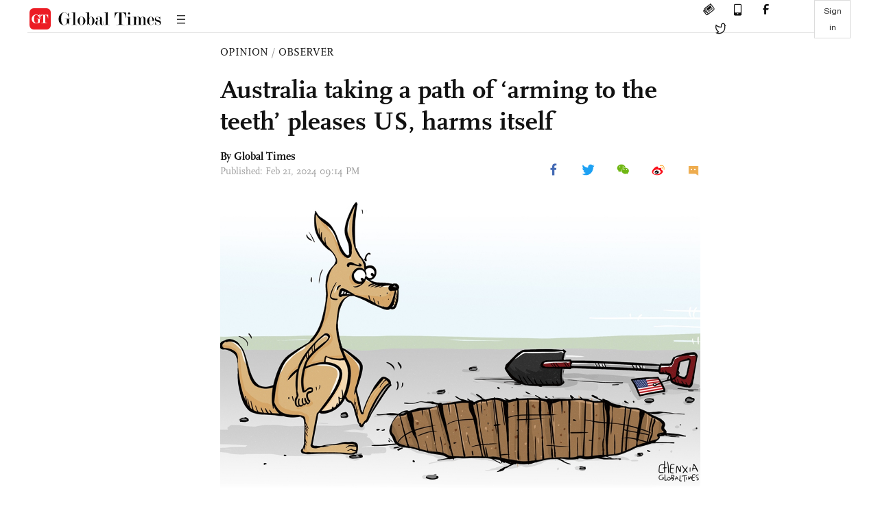

--- FILE ---
content_type: text/html
request_url: https://www.globaltimes.cn/page/202402/1307441.shtml
body_size: 4187
content:
<!DOCTYPE html
    PUBLIC "-//W3C//DTD XHTML 1.0 Transitional//EN" "http://www.w3.org/TR/xhtml1/DTD/xhtml1-transitional.dtd">
<html xmlns="http://www.w3.org/1999/xhtml">

<head>
    <meta http-equiv="Content-Type" content="text/html; charset=utf-8" />
    <title>Australia taking a path of ‘arming to the teeth’ pleases US, harms itself - Global Times</title>
    <meta name="viewport" content="width=device-width, initial-scale=1.0">
    <meta http-equiv="X-UA-Compatible" content="IE=edge,chrome=1">
    <!--<meta http-equiv="X-UA-Compatible" content="IE=10; IE=9; IE=EDGE">-->
    <meta content="text/html; charset=UTF-8" http-equiv="Content-Type" />
    <meta content="text/javascript" http-equiv="Content-Script-Type" />
    <meta content="text/css" http-equiv="Content-Style-Type" />
    <meta id="MetaDescription" name="DESCRIPTION" content="Canberra appears to be feeling greater insecurity and increasingly views China as a potential threat, leading to its decision to pursue continuous expansion of military capabilities. However, what truly makes Australia insecure is its blind following of the US’ strategy and the anti-China hidden agenda of US-led alliances, such as AUKUS. " />
    <meta id="MetaImage" name="Logo" content="https://www.globaltimes.cn/Portals/0/attachment/2024/2024-02-21/170188e6-ce2c-46f9-a056-cafb6f378921_s.jpeg" />
    <meta id="MetaKeywords" name="KEYWORDS" content="Australia, US" />
    <meta id="MetaCopyright" name="COPYRIGHT" content="Copyright 2021 by The Global Times" />
    <meta id="MetaAuthor" name="AUTHOR" content="Global Times" />
    <meta id="content_show_type" content="图文" />
    <meta id="channel_name" content="OPINION,Observer" />
    <meta id="channel_id" content="36,168" />
    <meta id="author_name" content="Global Times" />
    <meta name="RESOURCE-TYPE" content="DOCUMENT" />
    <meta name="DISTRIBUTION" content="GLOBAL" />
    <meta id="MetaRobots" name="ROBOTS" content="INDEX, FOLLOW" />
    <meta name="REVISIT-AFTER" content="1 DAYS" />
    <meta name="RATING" content="GENERAL" />
    <meta name="viewport" content="width=device-width, initial-scale=1.0">
    <meta name="twitter:image" content="https://www.globaltimes.cn/Portals/0/attachment/2024/2024-02-21/170188e6-ce2c-46f9-a056-cafb6f378921.jpeg">
    <meta name="twitter:card" content="summary_large_image">
    <meta name="twitter:site" content="@globaltimesnews">
    <meta name="twitter:url" content="https://www.globaltimes.cn/page/202402/1307441.shtml">
    <meta name="twitter:title" content="Australia taking a path of ‘arming to the teeth’ pleases US, harms itself">
    <meta name="twitter:description" content="Canberra appears to be feeling greater insecurity and increasingly views China as a potential threat, leading to its decision to pursue continuous expansion of military capabilities. However, what truly makes Australia insecure is its blind following of the US’ strategy and the anti-China hidden agenda of US-led alliances, such as AUKUS. ">
    <meta name="twitter:creator" content="@globaltimesnews">
    <meta property="og:image" content="https://www.globaltimes.cn/Portals/0/attachment/2024/2024-02-21/170188e6-ce2c-46f9-a056-cafb6f378921.jpeg" />
    <script type="text/javascript" src="/js-n/jquery-3.7.0.min.js" language="javascript"></script>
    <script type="text/javascript" src="/js-n/jquery-migrate-3.4.0.min.js" language="javascript"></script>
    <script type="text/javascript" src="/js-n/file.js" language="javascript"></script>
    <script> load_file("/includes-n/article_head.html"); </script>
</head>

<body>
    <!-- 文章头部 -->
    <script> load_file("/includes-n/article_top.html"); </script>
    <!-- 文章内容部分 -->
    <div class="container article_section">
        <div class="row">
            <div class="article_page">
                <div class="article_left">
                    <ul class="article_left_share share_section">
                        <script> load_file("/includes-n/float_share_new.html"); </script>
                    </ul>
                </div>
                <div class="article">
                    <div class="article_top">
                        <div class="article_column"><span class="cloumm_level_one"><a href="https://www.globaltimes.cn/opinion/index.html" target="_blank">OPINION</a></span>&nbsp;/&nbsp;<span class="cloumm_level_two"><a href="https://www.globaltimes.cn/opinion/observer/index.html" target="_blank">OBSERVER</a></span></div>
                        <div class="article_title">Australia taking a path of ‘arming to the teeth’ pleases US, harms itself</div>
                        
                        <div class="author_share">
                            <div class="author_share_left"><span class="byline">By Global Times </span> <span
                                    class="pub_time">Published: Feb 21, 2024 09:14 PM</span> </div>
                            <span class="article_top_share share_section">
                                <script> load_file("/includes-n/article_share_new.html"); </script>
                            </span>
                        </div>
                    </div>
                    <div class="article_content">
                        <div class="article_right"> <center><img id="663309" style="border-left-width: 0px; border-right-width: 0px; width: 100%; border-bottom-width: 0px; border-top-width: 0px" alt="Illustration: Chen Xia/GT" src="https://www.globaltimes.cn/Portals/0/attachment/2024/2024-02-21/170188e6-ce2c-46f9-a056-cafb6f378921.jpeg" /></center>
<p class="picture" style="font-size: 13px; font-family: Times New Roman; margin-top: 3px; color: #999">Illustration: Chen Xia/GT</p>Australia is making unwise decisions.<br /><br />Australia announced on Tuesday that it will increase an additional 11 billion Australian dollars ($7.25 billion) in defense spending over the next decade. It will acquire six Hunter-class frigates, 11 general-purpose frigates, three air warfare destroyers, and six state-of-the-art surface warships that do not need to be crewed. The revamp of Australia's naval fleet intends to more than double the number of warships. As a result, the plan would see Australia increase its defense spending to 2.4 percent of its GDP, above the two percent target set by its NATO allies.<br /><br />After Australia announced this multibillion overhaul of its navy, VOA analyzed it as "a growing unease in Canberra about China's military and territorial ambitions." According to senior Australian officials, the frantic expansion is due to "increasing geostrategic uncertainty." Australia seems to be embarking on a militarized path of "arming to the teeth," but is this a wise choice for Australia?<br /><br />From joining AUKUS in 2021 to increasing the proportion of defense spending in GDP, Australia has been continuously developing its military strength. However, "this is actually completely incompatible with Australia's geopolitical situation, surpassing the country's security demands," Chen Hong, director of the Australian Studies Center at East China Normal University, told the Global Times.<br /><br />According to Chen, from a geographical perspective, Australia is surrounded by the sea and has relatively secure relations with neighboring countries. In reality, it does not need such a strong defense force to support its situation. "Australia's current actions and reasons are untenable," Chen added.&nbsp;<br /><br />The Australian government has been cutting spending on education, healthcare, welfare, and other areas in recent years, while increasing investment in defense spending. This shift in priorities has pleased the US but has actually harmed the interests of its own citizens. The biggest beneficiary of Australia's huge defense spending is the US, as they are the world's largest arms dealer and rely on stirring up tensions to sell weapons. What else can Australia's increased military purchases bring, other than being welcomed by the US?<br /><br />Canberra appears to be feeling greater insecurity and increasingly views China as a potential threat, leading to its decision to pursue continuous expansion of military capabilities. However, in reality, what truly makes Australia insecure is its blind following of the US' strategy and the anti-China hidden agenda of US-led alliances, such as AUKUS.&nbsp;<br /><br />For Australia, it is very unwise to confront China. China and Australia have always been important partners. Since the Anthony Albanese government came to power, the relationship between the two countries has been steadily improving. Whether Australia is persisting in a military race to counter China as analyzed by Western media, treating China as a potential opponent is harmful and unprofitable for Australia.<br /><br />Australia should not continue to follow the example of the US, using "national security" as a pretext for enhancing its military capabilities. For Australia, the navy overhaul seems to be a way to develop its military strength and elevate its position within the US alliance systems. However, Canberra's cooperation with Washington could potentially expose Australia to risky situations.&nbsp;<br /><br />Acting as a pawn in the US Indo-Pacific Strategy could lead to Australia being used as cannon fodder, ultimately benefiting the US economically and politically, while Australia may end up sacrificing its financial and human resources, which is shortsighted.<br /><br />Furthermore, Australia's militaristic approach will disrupt the existing balance in the Asia-Pacific region. "This will increase the possibility of a military race in the Asia-Pacific region and, to some extent, increase the distrust between countries in the region," said Ning Tuanhui, an assistant research fellow at the China Institute of International Studies. Therefore, the militarized path is a short-sighted solution for Australia and will have negative impacts in terms of politics and security for Canberra itself and the whole Asia-Pacific region.<br />&nbsp;<br />The Asia-Pacific region should be a pacesetter of development and cooperation, not a chessboard for geopolitics. The stability and prosperity of this region should be treasured by all regional countries. It is imperative that Australia reconsiders its current path and avoids exacerbating regional tensions and conflicts. This can start by not blindly following the US's strategic agenda. Australia should strive to be a proactive force for peace and cooperation in the region, rather than contributing to further instability. <br>
                        </div>
                    </div>
                    <script> load_file("/includes-n/article_extend1.html"); </script>
                    <div class="article_footer">
                        <div class="article_footer_share share_section">
                            <script> load_file("/includes-n/article_share_new.html"); </script>
                        </div>
                    </div>
                    <script> load_file("/includes-n/article_extend2.html"); </script>
                    <script> load_file("/includes-n/article_comment.html"); </script>
                    <script> load_file("/includes-n/article_extend3.html"); </script>
                    <div class="related_section"><div class="column_title">RELATED ARTICLES</div><div class="related_article"><div class="related_img"><a href="https://www.globaltimes.cn/page/202402/1307271.shtml"><img src="https://www.globaltimes.cn/Portals/0/attachment/2024/2024-01-12/dec97632-5b14-4a08-9084-54625cb1ac0f_s.jpeg"></a></div><div class="related_content"><div class="new_title_s"><a href="https://www.globaltimes.cn/page/202402/1307271.shtml"> Australia tying itself closely to unstable and declining US is foolish: Australian author </a></div><p>Recently, Australian historian author John John Queripel wrote an article titled “China: learning from Canute,” published on Pearls ...</p></div></div><div class="in_divider on_p"></div><div class="related_article"><div class="related_img"><a href="https://www.globaltimes.cn/page/202402/1307326.shtml"><img src="https://www.globaltimes.cn/Portals/0/attachment/2024/2024-02-19/b0fbe232-3610-426c-b08e-b974b849951f_s.jpeg"></a></div><div class="related_content"><div class="new_title_s"><a href="https://www.globaltimes.cn/page/202402/1307326.shtml"> AUKUS is crumbling despite much hype surrounding possible expansion</a></div><p>The awkwardness of AUKUS is surfacing. It is not workable on so many levels. Relevant parties’ calculations and ...</p></div></div><div class="in_divider on_p"></div></div>
                    <script> load_file("/includes-n/article_extend4.html"); </script>
                    <script> load_file("/includes-n/article_most_view.html"); </script>
                    <script> load_file("/includes-n/article_extend5.html"); </script>
                </div>
            </div>
        </div>
    </div>
    <div id="img_cover" style="display: none">
        <div class="close_cover"><img src="/img/close.png"></div>
        <img class="drag_img" src="">
    </div>
    <!-- 页面尾部 -->
    <script> load_file("/includes-n/footer.html"); </script>
    <script> load_file("/includes-n/addthis.html"); </script>
</body>
<script> load_file("/includes-n/article_bottom.html"); </script>
</html>

--- FILE ---
content_type: text/html
request_url: https://www.globaltimes.cn/includes-n/article_most_view.html
body_size: 423
content:
<div class="most_view_section">
  <div class="column_title">MOST VIEWED</div>
  <div class="footer_most_view">
    <div class="most_view_left">
      <div class="most_article"><i class="top_3">1</i><a href="https://www.globaltimes.cn/page/202601/1353787.shtml">Macron calls for more Chinese FDIs in Europe’s key sectors; Brussels must fundamentally shift approach toward China: expert</a></div>

      <div class="most_article"><i class="top_3">2</i><a href="https://www.globaltimes.cn/page/202601/1353811.shtml">China firmly upholds UN-centered intl system, says Chinese FM in response to Trump's claim that 'Board of Peace' may replace UN</a></div>

      <div class="most_article"><i class="top_3">3</i><a href="https://www.globaltimes.cn/page/202601/1353809.shtml">China welcomes Japanese fans to come to China and see giant pandas: FM on whether to loan new pandas to Japan</a></div>
    </div>
    <div class="most_view_right">

      <div class="most_article"><i>4</i><a href="https://www.globaltimes.cn/page/202601/1353804.shtml">Canada’s Carney warns of ‘rupture’ in global order at Davos, seen as veiled reference to Washington; Chinese expert says remarks reflect reassessment of world order under US pressure</a></div>

      <div class="most_article"><i>5</i><a href="https://www.globaltimes.cn/page/202601/1353782.shtml">So-called trade deal between US and Taiwan region would turn ‘tech island’ into ‘hollow island’: mainland spokesperson</a></div>

      <div class="most_article"><i>6</i><a href="https://www.globaltimes.cn/page/202601/1353793.shtml">Aurora staged in many places across China as the planet experiences 6 hours of severe and moderate geomagnetic storming</a></div>
    </div>
  </div>
</div>

--- FILE ---
content_type: text/css
request_url: https://www.globaltimes.cn/css-n/style.css
body_size: 26106
content:
 @font-face {
     font-family: "ScalaOT Regular";
     src: url("../fonts/ScalaOT-Regular.otf");
 }

 @font-face {
     font-family: "Scala Light";
     src: url("../fonts/ScalaSansOT-Light.otf");
 }

 @font-face {
     font-family: "ScalaSansOT";
     src: url("../fonts/ScalaSansOT-Bold.otf");
 }

 @font-face {
     font-family: "ScalaOT Bold";
     src: url("../fonts/ScalaOT-Bold.otf");
 }

 @font-face {
     font-family: "Merriweather";
     src: url("../fonts/Merriweather-Regular-9.ttf");
 }

 @font-face {
     font-family: "HelveticaNeue-Bold";
     src: url("../fonts/HelveticaNeue Bold.ttf");
 }

 @font-face {
     font-family: "Helvetica Neue";
     src: url("../fonts/Helvetica-Neue-2.ttf");
 }

 @font-face {
     font-family: "HelveticaNeue Light";
     src: url("../fonts/helveticaneue-light.otf");
 }

 @font-face {
     font-family: "PingFangSC-Regular";
     src: url("../fonts/PingFangSCRegular.ttf");
 }

 @font-face {
     font-family: "Modern";
     src: url("../fonts/Modern_20.ttf");
 }

 @font-face {
     font-family: "songBold";
     src: url("../fonts/SourceHanSerifCN-Regular-1.otf");
 }

 @font-face {
     font-family: "songReg";
     src: url("../fonts/SourceHanSerifCN-Regular-1.otf");
 }

 body {
     font-family: Helvetica Neue, HelveticaNeue-Bold, Arial, Helvetica, sans-serif;
 }

 * {
     margin: 0;
     padding: 0;
 }

 ol,
 ul {
     padding: 0;
     margin: 0;
 }

 li {
     list-style: none;
 }

 a {
     text-decoration: none;
     color: #121212;
     cursor: pointer;
 }

 a:hover,
 a:focus {
     text-decoration: none !important;
 }

 img {
     width: 100%;
     height: auto;
 }

 .container {
     width: 1170px;
 }

 .on_p_container {
     display: none;
 }

 .f_icon {
     margin-right: 14px;
 }

 .l_icon {
     margin-left: 9px;
 }

 .svg-icon {
     width: 17px;
     height: 17px;
 }

 .svg-icon-s {
     width: 14px;
     height: 14px;
 }

 .row:after {
     content: "";
     display: block;
     clear: both;
 }

 .above_title {
     margin-bottom: 15px;
 }

 #header {
     height: 86px;
     position: relative;
 }

 #header .header_logo {
     width: 140px;
     height: 62px;
     margin: 0 auto;
     margin-top: 13px;
     margin-bottom: 11px;
 }

 #header .header_logo img {
     width: 100%;
     height: 100%;
 }

 #header .search_section {
     position: absolute;
     right: 0;
     top: 0;
 }

 #header .search_section i {
     cursor: pointer;
 }

 #header .search_section .search_box {
     width: 206px;
     height: 32px;
     position: relative;
     display: inline-block;
     margin-top: 32px;
 }

 #header .search_section .search_box i {
     position: absolute;
     right: 10px;
     top: 4px;
     cursor: pointer;
 }

 #header .search_section .search_box input {
     width: 100%;
     height: 100%;
     border-radius: 16px;
     border: 1px solid rgba(232, 232, 232, 1);
     outline: none;
     padding-left: 16px;
     padding-right: 28px;
 }

 #header .search_section .top_icon {
     padding: 4px;
     margin-left: 35px;
 }

 #header .related_pro {
     position: absolute;
     top: 0;
     left: 0;
     line-height: 86px;
 }

 #header .related_pro .top_icon {
     padding: 4px;
     margin-right: 35px;
 }

 #header .search_section a {
     text-decoration: none;
 }

 #index_nav {
     height: 52px;
     border-top: 1px solid #E6E6E6;
     border-bottom: 1px solid #F5F5F5;
 }

 .navbar {
     border-radius: unset;
 }

 .rel_nav .fixed {
     display: none;
 }

 .level01_nav,
 .rel_nav {
     margin-bottom: 0;
     border-top: none;
 }

 .rel_nav .navbar-brand {
     padding-left: 0;
 }

 #index_nav:after {
     content: "";
     display: block;
     clear: both;
 }

 .level01_nav .selected a,
 .rel_nav .selected a {
     padding-bottom: 12px;
     border-bottom: 3px solid #ED1B23;
 }

 .level01_nav li a,
 .rel_nav li a {
     font-size: 15px;
     font-family: Helvetica Neue;
     color: rgba(102, 102, 102, 1);
     line-height: 22px;
     padding-left: 0;
     padding-right: 0;
 }

 .rel_nav li:nth-last-child(2) a {
     font-size: 15px;
     font-family: songReg;
     line-height: 20px;
 }

 .rel_nav li a {
     padding-top: 13px;
     padding-bottom: 11px;
 }

 .level01_nav li:not(:first-child) {
     margin-left: 24px;
 }

 .rel_nav li:not(:first-child) {
     margin-left: 28px;
 }

 .rel_nav li:first-child {
     margin-left: 42px;
 }

 .fixed_nav {
     position: fixed;
     top: 0;
     height: 46px;
     line-height: 46px;
     min-height: 46px;
     width: 1170px;
     border-bottom: 1px solid #E6E6E6 !important;
     z-index: 10;
     display: inline-flex;
 }

 .fixed_nav .navbar-nav {
     overflow: hidden;
 }

 .fixed_nav .navbar-brand {
     height: 46px;
     line-height: 46px;
     padding: 0;
     display: inline-flex;
 }

 .fixed_nav .navbar-brand .svg-icon {
     font-size: 29px;
     width: 198px;
     height: 32px;
     line-height: 46px;
     margin-top: 7px;
 }

 .fixed_nav .fixed_logo {
     background-image: url(../img/fixed_logo.png);
     background-repeat: no-repeat;
     background-size: 100%;
     width: 32px;
     height: 32px;
     margin-right: 8px;
     display: inline-block;
     line-height: 46px;
     vertical-align: middle;
 }

 .fixed_nav .fixed_close_up {
     margin-left: 44px;
 }

 .fixed_nav li a {
     font-size: 12px;
     font-family: Helvetica Neue;
     color: rgba(102, 102, 102, 1);
     line-height: 22px;
     padding-left: 0;
     padding-right: 0;
     padding-top: 12px;
     padding-bottom: 12px;
 }

 .fixed_nav li {
     margin-left: 23px;
 }

 .fixed_nav li:last-child {
     margin-left: 49px;
 }

 .fixed_nav .navbar-default {
     display: inline-flex;
 }

 .navbar-default {
     border: unset;
     background-color: #ffffff;
     border-left: none;
     border-right: none;
 }

 #main_section01 {
     margin-top: 24px;
 }

 #main_section01 .section01_col01 {
     width: 255px;
     padding-right: 15px;
     float: left;
 }

 .main_slide {
     width: 100%;
     height: 300px;
     margin-bottom: 15px;
 }

 .main_slide .slide_sec {
     position: relative;
     width: 100%;
     height: 100%;
 }

 .main_slide .slide_sec a {
     position: absolute;
     top: 0;
     left: 0;
     width: 100%;
     height: 100%;
     opacity: 0;
     transition: opacity 1s ease-out;
 }

 .main_slide .slide_sec .showed {
     opacity: 1;
     transition: opacity 2s ease-in;
 }

 #main_section01 .section01_col01 .new_form03 .new_title_m {
     line-height: 27px;
 }

 #main_section01 .topnews_sec:after {
     content: "";
     display: block;
     clear: both;
 }

 #main_section01 .topnews_sec {
     width: 875px;
     float: left;
     position: relative;
     min-height: 2000px;
 }

 #main_section01 .section01_col02 {
     width: 530px;
     padding-left: 14px;
     padding-right: 14px;
     border-left: 1px solid #E6E6E6;
     border-right: 1px solid #E6E6E6;
     float: left;
 }

 #main_section01 .section01_col03 {
     width: 385px;
     padding-left: 15px;
     float: left;
 }

 .new_title_ss,
 .new_title_s,
 .new_title_m,
 .new_title_l,
 .new_title_ml,
 .new_title_ms {
     font-family: ScalaOT Bold, ScalaOT;
     font-weight: 500;
     color: rgba(18, 18, 18, 1);
     margin-bottom: 8px;
     display: block;
     -webkit-font-smoothing: antialiased;
     -moz-osx-font-smoothing: grayscale;
 }

 .new_title_ss {
     font-size: 16px;
     line-height: 19px;
 }

 .new_title_s {
     font-size: 18px;
     line-height: 20px;
 }

 .new_title_ms {
     font-size: 20px;
     line-height: 24px;
 }

 .new_title_m {
     font-size: 22px;
     line-height: 24px;
 }

 .new_title_ml {
     font-size: 24px;
     line-height: 30px;
 }

 .new_title_l {
     font-size: 26px;
     line-height: 30px;
 }

 #main_section01 .section01_col01 .new_form01 .new_title {
     font-size: 24px;
     line-height: 30px;
 }

 p {
     font-size: 14px;
     font-family: ScalaOT Regular, ScalaOT;
     font-weight: 400;
     color: rgba(102, 102, 102, 1);
     line-height: 20px;
 }

 #main_section01 .section01_col01 .new_form01 p,
 #main_section01 .section01_col01 .new_form02 p,
 #main_section01 .section01_col02 .new_form03 p,
 #main_section01 .section01_col02 .new_form04 p,
 #main_section01 .section01_col03 .new_form05 p {
     font-size: 14px;
     font-family: ScalaOT Regular, ScalaOT;
     font-weight: 400;
     color: rgba(102, 102, 102, 1);
     line-height: 20px;
 }

 #main_section01 .section01_col01 .new_form02 .new_title,
 #main_section01 .section01_col02 .new_form03 .new_title {
     font-size: 20px;
     line-height: 24px;
 }

 #main_section01 .section01_col02 .new_form04 .new_title,
 #main_section01 .section01_col03 .new_form05 .new_title,
 #main_section01 .section01_col03 .new_form06 .new_title {
     font-size: 16px;
     line-height: 19px;
 }

 .column_title {
     font-size: 16px;
     font-family: HelveticaNeue Bold, Helvetica Neue;
     font-weight: bold;
     color: rgba(18, 18, 18, 1);
     line-height: 19px;
     margin-bottom: 20px;
     display: inline-flex;
 }

 .column_title a {
     text-decoration: none;
 }

 #main_section02 .column_title {
     margin-bottom: 20px;
 }

 #main_section01 .section01_col03 .new_form05 .new_title_s {
     margin-bottom: 0;
 }

 #main_section01 .section01_col01 .new_form02 img,
 #main_section01 .section01_col02 .new_form03 img,
 #main_section01 .section01_col02 .new_form04 img,
 #main_section01 .section01_col03 .new_form05 img {
     width: 100%;
     height: auto;
 }

 #main_section01 .section01_col01 .new_form02 img,
 #main_section01 .section01_col02 .new_form03 img {
     margin-bottom: 16px;
 }

 .in_divider {
     width: 100%;
     height: 1px;
     background-color: #E6E6E6;
 }

 #main_section01 .section01_col02 .new_form04 ul:after {
     content: "";
     display: block;
     clear: both;
 }

 #main_section01 .section01_col02 .new_form04 ul li {
     width: 235px;
     float: right;
 }

 #main_section01 .section01_col02 .new_form04 ul li:last-child {
     float: left;
 }

 #main_section01 .section01_col02 .new_form04 ul li img {
     width: 100%;
     height: auto;
 }

 #main_section01 .section01_col03 .new_form05 ul {
     display: block;
     margin-bottom: 12px;
 }

 #main_section01 .section01_col03 .feature .svg-icon {
     margin-left: 12px;
 }

 #main_section01 .section01_col03 .feature .column_title {
     margin-bottom: 11px;
     color: rgba(102, 102, 102, 1);
 }

 #main_section01 .section01_col03 .special_column ul:after,
 #footer .footer_info ul:after,
 #footer .footer_share:after,
 #main_section01 .section01_col03 .new_form05 ul:after,
 #main_section02 .changeable_modal01 .modal01_new_form01 ul:after,
 .common_section ul:after {
     content: "";
     display: block;
     clear: both;
 }

 #main_section02 .changeable_modal04 .column_title .svg-icon,
 #main_section02 .changeable_modal03 .column_title .svg-icon,
 #main_section02 .changeable_modal02 .column_title .svg-icon,
 #main_section02 .changeable_modal01 .column_title .svg-icon {
     margin-right: 14px;
 }

 #main_section02 .changeable_modal04 .column_title .svg-icon-s,
 #main_section02 .changeable_modal03 .column_title .svg-icon-s,
 #main_section02 .changeable_modal02 .column_title .svg-icon-s,
 #main_section02 .changeable_modal01 .column_title .svg-icon-s {
     margin-left: 9px;
     margin-top: 4px;
 }

 #main_section01 .section01_col03 .new_form05 ul li {
     float: left;
 }

 #main_section01 .section01_col03 .new_form05 ul li:first-child {
     width: 240px;
     margin-right: 10px;
 }

 #main_section01 .section01_col03 .new_form05 ul li:last-child {
     width: 120px;
 }

 #main_section01 .section01_col03 .new_form05 ul li:last-child img {
     width: 100%;
     height: auto;
 }

 #main_section01 .section01_col03 .new_form06 a {
     margin-bottom: 8px;
 }

 #main_section01 .section01_col03 .new_form06 p {
     font-size: 12px;
     font-family: HelveticaNeue;
     color: rgba(179, 179, 179, 1);
     line-height: 14px;
 }

 #main_section01 .section01_col03 .column_title i {
     padding-left: 10px;
 }

 #main_section01 .section01_col03 .special_column ul {
     margin-bottom: 12px;
 }

 #main_section01 .section01_col03 .special_column ul li {
     float: left;
 }

 #main_section01 .section01_col03 .special_column ul li .new_title_s {
     margin-bottom: 0;
 }

 #main_section01 .section01_col03 .special_column ul li:first-child {
     padding-top: 5px;
     width: 280px;
 }

 #main_section01 .section01_col03 .special_column ul li:last-child {
     width: 48px;
     height: 48px;
     margin-left: 30px;
 }

 #main_section02 .section02_col01 {
     width: 785px;
     height: auto;
     padding-right: 14px;
     border-right: 1px solid #e6e6e6;
 }

 #main_section02 .section02_col02 {
     width: 385px;
     padding-left: 15px;
 }

 #main_section02 .section02_col01,
 #main_section02 .section02_col02,
 #main_section02 .section02_col01 .modal01_col01,
 #main_section02 .section02_col01 .modal01_col02,
 #main_section02 .section02_col01 .modal02_col01,
 #main_section02 .section02_col01 .modal02_col02 {
     float: left;
 }

 #main_section02 .section02_col02 .section02_col02_newform .above_title video {
     width: 370px;
     height: 222px;
     background: rgba(0, 0, 0, 0.2);
 }

 #main_section02 .section02_col01 .modal01_col01 {
     width: 570px;
     padding-right: 15px;
 }

 #main_section02 .section02_col01 .modal01_col02 {
     width: 199px;
     border-left: 1px solid #e6e6e6;
     padding-left: 14px;
 }

 #main_section02 .section02_col01 .modal01_content:after,
 #main_section02 .section02_col01 .modal02_content:after,
 #main_section02 .visual_news .visual_news_content ul:after {
     content: "";
     display: block;
     clear: both;
 }

 #main_section02 .changeable_modal01 .modal01_new_form01 ul li {
     float: left;
 }

 #main_section02 .changeable_modal01 .modal01_new_form01 p {}

 #main_section02 .changeable_modal01 .modal01_new_form01 ul li:first-child {
     width: 370px;
     margin-right: 15px;
 }

 #main_section02 .changeable_modal01 .modal01_new_form01 ul li:first-child img {
     width: 100%;
     height: auto;
 }

 #main_section02 .changeable_modal01 .modal01_new_form01 ul li:last-child {
     width: 170px;
 }

 #main_section02 .changeable_modal01 .modal01_new_form02 {
     font-size: 20px;
     font-family: ScalaOT Bold, ScalaOT;
     font-weight: 500;
     color: rgba(18, 18, 18, 1);
     line-height: 24px;
 }

 #main_section02 .changeable_modal02 .modal02_col01 {
     width: 386px;
     padding-right: 15px;
     border-right: 1px solid #E6E6E6;
     float: left;
 }

 #main_section02 .changeable_modal02 .modal02_col02 {
     float: left;
     width: calc(100% - 386px);
     padding-left: 14px;
 }

 #main_section02 .visual_news .visual_news_content ul li {
     float: left;
     width: 250px;
 }

 #main_section02 .visual_news .visual_news_content ul li:not(.not_mid) {
     margin-left: 14px;
 }

 #main_section02 .visual_news .visual_news_content ul li:last-child {
     padding-left: 14px;
 }

 #main_section02 .visual_news .visual_news_content ul li:not(:last-child) {
     padding-right: 14px;
     border-right: 1px solid #E6E6E6;
 }

 #main_section02 .visual_news .visual_news_content ul li .visual_img {
     display: block;
     text-align: center;
 }

 #main_section02 .visual_news .visual_news_content ul li img {
     width: auto;
     height: auto;
     max-height: 142px;
     max-width: 100%;
 }

 #main_section02 .visual_news .visual_news_content ul li .from_column {
     font-size: 12px;
     font-family: HelveticaNeue;
     color: rgba(179, 179, 179, 1);
     line-height: 14px;
 }

 #main_section02 .visual_news .visual_news_content ul li .new_title_s {
     min-height: 57px;
     margin-bottom: 19px;
 }

 #main_section02 .changeable_modal04 .modal04_row01 .modal04_new_form01,
 #main_section02 .changeable_modal03 .modal03_col02 .form03_info,
 #main_section02 .changeable_modal03 .modal03_content {
     display: flex;
     justify-content: flex-start;
     align-items: flex-start;
     flex: 1 1 0;
     flex-wrap: nowrap;
     display: -webkit-flex;
     -webkit-flex-wrap: nowrap;
     -webkit-justify-content: flex-start;
     -webkit-align-items: flex-start;
 }

 #main_section02 .changeable_modal03 .modal03_col01 {
     flex: 386px 0 0;
     padding-right: 15px;
     border-right: 1px solid #E6E6E6;
 }

 #main_section02 .changeable_modal03 .modal03_col01 .new_title_ms {
     margin-top: 15px;
 }

 #main_section02 .changeable_modal03 .modal03_col02 {
     margin-left: 15px;
     margin-right: 14px;
     flex: 1;
 }

 #main_section02 .changeable_modal03 .modal03_col02 .form03_info p {
     flex: 178px 0 0;
     margin-right: 10px;
 }

 #main_section02 .changeable_modal04 .modal04_row01 .modal04_new_form01 .form01_info {
     flex: 370px 0 0;
     margin-right: 28px;
 }

 #main_section02 .changeable_modal04 .modal04_row02:after {
     content: "";
     display: block;
     clear: both;
 }

 #main_section02 .changeable_modal04 .modal04_row02 .new_title_s {
     width: 370px;
     float: left;
 }

 #main_section02 .changeable_modal04 .modal04_row02 .new_title_s:first-child {
     padding-right: 14px;
     border-right: 1px solid #E6E6E6;
 }

 #main_section02 .changeable_modal04 .modal04_row02 .new_title_s:last-child {
     padding-left: 13px;
 }

 .most_view li {
     display: table;
     margin-bottom: 16px;
 }

 .most_view li .num_1 {
     color: #ED1B23;
     opacity: 1;
 }

 .most_view li .num_2 {
     color: #ED1B23;
     opacity: 0.6;
 }

 .most_view li .num_3 {
     color: #ED1B23;
     opacity: 0.3;
 }

 .most_view li i {
     display: table-cell;
     font-style: normal;
     padding-left: 8px;
     padding-right: 18px;
     font-size: 16px;
     font-family: HelveticaNeue-Bold, HelveticaNeue;
     font-weight: bold;
     color: #121212;
     line-height: 19px;
 }

 .most_view li a {
     font-size: 16px;
     font-family: ScalaOT Regular, ScalaOT;
     font-weight: 400;
     color: rgba(18, 18, 18, 1);
     line-height: 20px;
 }

 .section_divider_1 {
     width: 100%;
     height: 1px;
     background-color: #8F9091;
     margin-top: 20px;
     margin-bottom: 20px;
 }

 .section_divider_2 {
     width: 100%;
     height: 1px;
     background-color: #E6E6E6;
     margin-top: 26px;
     margin-bottom: 20px;
 }

 .common_section .icongengduo:before {
     color: #ED1B23;
 }

 .common_section .column_title .svg-icon-s {
     margin-left: 9px;
     color: #ED1B23;
     margin-top: 3px;
 }

 .common_section ul li {
     float: left;
 }

 .common_section ul .vertical_divider {
     margin-left: 14px;
     margin-right: 15px;
     height: 100%;
     width: 1px;
     background-color: #E6E6E6;
 }

 .common_section ul .bimg_new_form {
     width: 500px;
 }

 .common_section ul .simg_new_form {
     width: 240px;
 }

 .common_section ul .noimg_new_form {
     width: 370px;
 }

 .common_section .new_title_s {
     margin-bottom: 10px;
 }

 #footer {
     border-top: 1px solid #E6E6E6;
     padding-top: 40px;
     margin-top: 40px;
 }

 #footer .footer_nav {
     display: flex;
     justify-content: flex-start;
     align-items: flex-start;
     flex: 1 1 0;
     flex-wrap: nowrap;
     display: -webkit-flex;
     -webkit-flex-wrap: nowrap;
     -webkit-justify-content: flex-start;
     -webkit-align-items: flex-start;
 }

 #footer .footer_nav .footer_column {
     width: 160px;
 }

 #footer .index_footer_nav .footer_column {
     width: 142px;
     margin-right: 20px;
 }

 #footer .index_footer_nav .footer_column:nth-last-child(2) {
     margin-right: 40px;
 }

 #footer .index_footer_nav .footer_column:last-child {
     width: 160px;
     margin-right: 0;
     padding-left: 40px;
     border-left: 1px solid #E6E6E6;
 }

 #footer .footer_nav .footer_column .cloumn_name {
     font-size: 16px;
     font-family: ScalaOT Regular, ScalaOT;
     font-weight: bold;
     color: rgba(18, 18, 18, 1);
     line-height: 20px;
     margin-bottom: 25px;
 }

 #footer .footer_nav .footer_column .cloumn_content ul li a {
     font-size: 14px;
     font-family: HelveticaNeue Light, HelveticaNeue;
     font-weight: 300;
     color: #666666;
     line-height: 22px;
 }

 #footer .footer_share {
     height: 70px;
     margin-top: 35px;
     padding-bottom: 20px;
     border-bottom: 1px solid #8F9091;
 }

 #footer .footer_share .footer_logo {
     float: left;
     width: 116px;
     height: 50px;
 }

 #footer .footer_share .footer_logo img {
     width: 100%;
     height: 100%;
 }

 #footer .footer_share .iconfont {
     float: right;
     font-size: 20px;
     margin-left: 38px;
     margin-top: 15px;
     cursor: pointer;
 }

 #footer .footer_info {
     margin: 0 auto;
     margin-top: 30px;
     text-align: center;
 }

 #footer .footer_info ul {
     display: inline-block;
 }

 #footer .footer_info ul li {
     float: left;
 }

 #footer .footer_info ul li:not(:last-child):after {
     content: "";
     border-right: 1px solid #8C8C8C;
     height: 20px;
     display: inline-block;
     margin-left: 20px;
     margin-right: 20px;
     vertical-align: middle;
 }

 #footer .footer_info ul li a {
     font-size: 16px;
     font-family: ScalaOT Regular, ScalaOT;
     font-weight: 400;
     color: rgba(51, 51, 51, 1);
     line-height: 28px;
     height: 28px;
 }

 #footer .footer_info .copy_right {
     font-size: 14px;
     font-family: ScalaOT Regular, ScalaOT;
     color: rgba(0, 0, 0, 0.25);
     height: 28px;
     line-height: 28px;
 }

 #footer .footer_info .copy_right:not(:last-child) {
     margin-top: 10px;
 }

 #footer .footer_info .copy_right:last-child {
     margin-top: 10px;
     margin-bottom: 20px;
 }

 #footer .footer_info .copy_right a {
     color: rgba(0, 0, 0, 0.25);
 }

 /*文章页*/
 #article_header {
     width: 1200px;
     height: 48px;
     border-bottom: 1px solid #E6E6E6FF;
     position: fixed;
     top: 0;
     left: 0;
     right: 0;
     z-index: 10;
     background-color: #ffffff;
 }

 #article_header .row {
     display: flex;
     align-items: center;
 }

 #article_header .article_header_logo {
     display: flex;
     justify-content: flex-start;
     flex-wrap: nowrap;
     flex-direction: row;
     align-items: center;
     -webkit-box-align: center;
     height: 48px;
 }

 #article_header .article_header_logo .svg-icon {
     width: 198px;
     height: 32px;
 }

 #article_header .article_header_logo .fixed_close_up {
     margin-left: 18px;
 }

 #article_header .article_title_space {
     width: 752px;
     font-size: 16px;
     text-indent: 50px;
     font-family: ScalaOT Bold, ScalaOT;
     font-weight: 500;
     color: rgba(18, 18, 18, 1);
     line-height: 18px;
 }

 #article_header .article_title_space .top_title {
     display: none;
     padding-right: 20px;
     overflow: hidden;
     text-overflow: ellipsis;
     white-space: nowrap;
 }

 #article_header .article_header_share a {
     text-decoration: none;
 }

 #article_header .article_header_share .top_icon {
     font-size: 20px;
     cursor: pointer;
 }

 #article_header .article_header_share a:not(:first-child) .top_icon {
     margin-left: 18px;
 }

 #article_header .article_sign_in button {
     border: 1px solid #dcdcdc;
     padding: 3px 6px 3px 6px;
     border-radius: 0;
     margin-left: 18px;
     background-color: #ffffff;
     margin-right: 0;
 }

 .article_section {
     width: 762px;
     margin-top: 67px;
 }

 .article_section .article_page {
     display: -webkit-box;
     -webkit-box-orient: horizontal;
     -webkit-box-pack: start;
     -webkit-box-align: start;
     display: -moz-box;
     -moz-box-pack: start;
     -moz-box-align: start;
     display: box;
     box-orient: horizontal;
     box-direction: $directionLegacy;
     box-pack: start;
     box-align: start;
     display: -ms-flexbox;
     -ms-flex-wrap: wrap;
     -ms-flex-direction: row;
     -ms-justify-content: flex-start;
     -ms-flex-align: start;
     -ms-flex-pack: start;
     display: -webkit-flex;
     -webkit-flex-wrap: wrap;
     -webkit-justify-content: flex-start;
     -webkit-align-items: stretch;
     display: flex;
     flex-wrap: wrap;
     flex-direction: row;
     justify-content: flex-start;
     -webkit-box-align: stretch;
     -ms-flex-align: stretch;
     align-items: stretch;
     margin: auto;
 }

 .article_section .article_left {
     width: 62px;
 }

 .article_section .article_left .article_left_share {
     width: 20px;
     margin-right: 42px;
     transition: all .5s;
     opacity: 0;
 }

 .article {
     width: 700px;
     margin: 0 auto;
 }

 .article .article_top {
     margin-bottom: 34px;
 }

 .article .article_content {
     width: 100%;
     display: -webkit-box;
     -webkit-box-orient: horizontal;
     -webkit-box-pack: start;
     -webkit-box-align: start;
     display: -moz-box;
     -moz-box-pack: start;
     -moz-box-align: start;
     display: box;
     box-orient: horizontal;
     box-direction: $directionLegacy;
     box-pack: start;
     box-align: start;
     display: -ms-flexbox;
     -ms-flex-wrap: wrap;
     -ms-flex-direction: row;
     -ms-justify-content: flex-start;
     -ms-flex-align: start;
     -ms-flex-pack: start;
     display: -webkit-flex;
     -webkit-flex-wrap: wrap;
     -webkit-justify-content: flex-start;
     -webkit-align-items: stretch;
     display: flex;
     flex-wrap: wrap;
     flex-direction: row;
     justify-content: flex-start;
     -webkit-box-align: stretch;
     -ms-flex-align: stretch;
     align-items: stretch;
     margin: 0;
 }

 .article .article_left .share_fix {
     position: fixed;
     top: 80px;
 }

 .article .article_right {
     width: 700px;
 }

 .article .article_top .article_column {
     font-size: 16px;
     font-family: ScalaOT Regular;
     line-height: 18px;
     color: rgba(153, 153, 153, 1);
 }

 .article .article_top .cloumm_level_one {
     color: rgba(153, 153, 153, 1);
 }

 .article .article_top .cloumm_level_two {
     color: rgba(18, 18, 18, 1);
 }

 .article .article_top .article_title {
     font-size: 38px;
     font-family: ScalaOT Bold, ScalaOT;
     font-weight: 500;
     color: rgba(18, 18, 18, 1);
     line-height: 46px;
     margin-top: 22px;
     margin-bottom: 22px;
 }

 .article .article_top .article_subtitle {
     font-size: 24px;
     font-family: ScalaOT Regular, ScalaOT;
     font-weight: 400;
     color: rgba(18, 18, 18, 1);
     line-height: 30px;
     margin-top: 22px;
     margin-bottom: 22px;
 }

 .article .article_top .author_share:after {
     content: "";
     display: block;
     clear: both;
 }

 .article .article_top .author_share .author_share_left {
     float: left;
 }

 .article .article_top .author_share .byline {
     font-size: 16px;
     font-family: ScalaOT Bold, ScalaOT;
     font-weight: bold;
     color: rgba(18, 18, 18, 1);
     line-height: 14px;
     position: relative;
 }

 .title_on_img .ga_info .author_name {
     color: #FFFFFF;
 }

 .article .article_top .author_share .byline .author_name {
     color: #121212;
 }

 .title_on_img .ga_info .author_name:hover,
 .article .article_top .author_share .byline .author_name:hover {
     color: #1b8ef8;
     text-decoration: underline !important;
 }

 .title_on_img .title_top .ga_info .with_name_card {
     margin-right: 4px;
     display: inline-block;
 }

 .title_on_img .title_top .ga_info .with_name_card .author_card {
     width: 220px;
     padding: 16px;
     height: auto;
     background-color: #ffffff;
     filter: drop-shadow(#adadad 0 2px 10px);
     margin-top: 54px;
     position: absolute;
     bottom: 0;
     display: none;
 }

 .article .article_top .author_share .with_name_card .author_card {
     width: 220px;
     padding: 16px;
     height: auto;
     background-color: #ffffff;
     filter: drop-shadow(#adadad 0 2px 10px);
     margin-top: 54px;
     position: absolute;
     bottom: 0;
     display: none;
     z-index: 2;
 }

 .title_on_img .title_top .ga_info .with_name_card .author_card .author_card_img {
     display: block;
     text-align: center;
 }

 .article .article_top .author_share .author_card .author_card_img {
     display: block;
     text-align: center;
 }

 .title_on_img .title_top .ga_info .with_name_card .author_card_img img {
     display: block;
 }

 .title_on_img .title_top .ga_info .with_name_card .author_card_img img,
 .article .article_top .author_share .author_card .author_card_img img {
     width: 90px;
     height: 90px;
     margin: 0 auto;
 }

 .title_on_img .title_top .ga_info .with_name_card .author_card .author_card_info {
     text-shadow: none;
 }

 .title_on_img .title_top .ga_info .with_name_card .author_card .author_card_info,
 .article .article_top .author_share .author_card .author_card_info {
     text-align: center;
     margin-top: 6px;
 }

 .title_on_img .title_top .ga_info .with_name_card .author_card .author_card_info .card_author_desc,
 .article .article_top .author_share .author_card .author_card_info .card_author_desc {
     margin-top: 6px;
 }


 .article .article_top .author_share .author_card .author_card_info .card_author_name {
     font-size: 14px;
     font-family: ScalaOT Bold, ScalaOT;
     font-weight: bold;
     color: #1b8ef8;
     line-height: 14px;
 }

 .title_on_img .title_top .ga_info .with_name_card .author_card .bot_triangle {
     background-color: transparent;
     left: 0px;
     right: 0px;
     height: 15px;
     top: -15px;
     position: absolute;
 }

 .article .article_top .author_share .author_card .bot_triangle {
     background-color: transparent;
     left: 0px;
     right: 0px;
     height: 15px;
     top: -15px;
     position: absolute;
 }

 .title_on_img .title_top .ga_info .with_name_card .author_card .bot_triangle:before,
 .article .article_top .author_share .author_card .bot_triangle:before {
     content: "";
     position: absolute;
     border-style: solid;
     top: 0;
     left: 20px;
     border-width: 0px 10px 15px;
     border-color: transparent transparent #fff transparent;
 }

 .article .article_top .author_share .byline .with_name_card {
     display: inline-block;
 }

 .article .article_top .author_share .pub_time {
     font-size: 14px;
     font-family: ScalaOT Regular, ScalaOT;
     color: rgba(153, 153, 153, 1);
     line-height: 14px;
     margin-top: 8px;
     display: block;
 }

 .article .article_top .author_share .article_top_share {
     float: right;
     height: 30px;
     line-height: 40px;
     padding-top: 6px;
 }

 .article .article_top .author_share .article_top_share .svg-icon {
     font-size: 20px;
     width: 20px;
     height: 20px;
     margin-left: 27px;
     cursor: pointer;
 }

 .article_page .article_left .article_left_share .svg-icon {
     width: 20px;
     height: 20px;
     margin-bottom: 31px;
     cursor: pointer;
 }

 .article .article_content .article_right,
 .article .article_content .article_right p {
     font-size: 18px;
     font-family: Merriweather;
     color: rgba(18, 18, 18, 1);
     line-height: 36px;
 }

 .article .article_content .article_right a {
     color: #337ab7;
     text-decoration: underline;
 }

 .article .article_content .article_right a:hover {
     color: #1b8ef8;
 }

 .article .article_content .article_right p.picture {
     font-size: 14px;
     font-family: Helvetica Neue;
     color: #666666;
     line-height: 22px;
 }

 .article .article_content .article_right .article_img {
     width: 100%;
     margin-bottom: 40px;
     text-align: center;
 }

 .article .article_content .article_right .article_img img {
     width: 100%;
     height: auto;
     margin-bottom: 10px;
 }

 .article .article_content .article_right .article_img p {
     font-size: 14px;
     font-family: ScalaOT Regular, ScalaOT;
     color: rgba(153, 153, 153, 1);
     line-height: 22px;
     text-align: left;
 }

 .article .article_footer {
     width: 100%;
     height: 100px;
     padding-top: 40px;
     padding-bottom: 69px;
 }

 .article .article_footer .article_footer_share .svg-icon {
     width: 20px;
     height: 20px;
     margin-right: 27px;
     cursor: pointer;
 }

 .article .related_section .related_article {
     -ms-flex-wrap: wrap;
     -ms-flex-direction: row;
     -ms-justify-content: flex-start;
     -ms-flex-align: start;
     -ms-flex-pack: start;
     display: -webkit-flex;
     -webkit-flex-wrap: wrap;
     -webkit-justify-content: flex-start;
     -webkit-align-items: stretch;
     display: flex;
     flex-wrap: wrap;
     flex-direction: row;
     justify-content: flex-start;
     margin-bottom: 42px;
 }

 .article .related_section .column_title {
     margin-top: 20px;
 }

 .article .related_section .related_article .related_img {
     flex: 183px 0 0;
     margin-right: 30px;
 }

 .article .related_section .related_article .related_img img {
     width: 100%;
     height: auto;
 }

 .article .related_section .related_article .related_content {
     width: 370px;
 }

 .article .related_section .related_article .related_content p {
     font-size: 14px;
     font-family: ScalaOT Regular, ScalaOT;
     font-weight: 400;
     color: rgba(102, 102, 102, 1);
     line-height: 20px;
 }

 .article .most_view_section {
     padding-top: 20px;
     padding-bottom: 32px;
 }

 .article .footer_most_view {
     -ms-flex-wrap: wrap;
     -ms-flex-direction: row;
     -ms-justify-content: flex-start;
     -ms-flex-align: start;
     -ms-flex-pack: start;
     display: -webkit-flex;
     -webkit-flex-wrap: wrap;
     -webkit-justify-content: flex-start;
     -webkit-align-items: stretch;
     display: flex;
     flex-wrap: wrap;
     flex-direction: row;
     justify-content: flex-start;
 }

 .article .footer_most_view .most_view_left {
     margin-right: 32px;
 }

 .article .footer_most_view .most_view_left,
 .article .footer_most_view .most_view_right {
     flex: 334px 0 0;
 }

 .article .footer_most_view .most_view_left .most_article,
 .article .footer_most_view .most_view_right .most_article {
     display: table;
     margin-bottom: 24px;
 }

 .article .footer_most_view .most_view_left .most_article i,
 .article .footer_most_view .most_view_left .most_article a,
 .article .footer_most_view .most_view_right .most_article i,
 .article .footer_most_view .most_view_right .most_article a {
     display: table-cell;
 }

 .article .footer_most_view .most_article i {
     font-size: 16px;
     font-family: HelveticaNeue-Bold, HelveticaNeue;
     font-weight: bold;
     color: rgba(18, 18, 18, 1);
     line-height: 19px;
     font-style: normal;
     width: 34px;
     height: 24px;
     padding-right: 10px;
 }

 .article .footer_most_view .most_article .top_3 {
     color: #ED1B23FF;
 }

 .article .footer_most_view .most_article a {
     width: 300px;
     font-size: 16px;
     font-family: ScalaOT Regular, ScalaOT;
     font-weight: 400;
     color: rgba(18, 18, 18, 1);
     line-height: 20px;
 }

 .article_section .article .article_content .article_right img {
     cursor: zoom-in;
     cursor: -moz-zoom-in;
     cursor: -webkit-zoom-in;
     max-width: 100%;
     width: auto;
 }

 #img_cover {
     width: 1200px;
     height: 600px;
     position: fixed;
     z-index: 2;
     opacity: 1;
     background: rgba(0, 0, 0, .9);
     width: 100vw;
     height: 100vh;
     top: 0;
     left: 0;
     display: block;
 }

 #img_cover .close_cover {
     position: absolute;
     top: 30px;
     right: 30px;
     width: 32px;
     height: 32px;
     z-index: 10;
 }

 #img_cover .close_cover img {
     width: 100%;
     height: 100%;
     cursor: pointer;
 }

 #img_cover .img_table {
     width: 100%;
     height: 100%;
     display: table;
 }

 #img_cover .img_cell {
     width: 100%;
     height: 100%;
     display: table-cell;
     vertical-align: middle;
     text-align: center;
 }

 #img_cover .drag_img {
     max-width: 1400px;
     position: absolute;
     width: auto;
     cursor: move;
     top: 50px;
     left: 50%;
 }


 /*china 页面*/
 .level01_top {
     border-bottom: 1px solid #E6E6E6;
     margin-bottom: 24px;
     font-size: 0;
 }

 .level01_top .level01_title,
 .level01_top .level01_name {
     display: inline-block;
     vertical-align: bottom;
 }

 .level01_top .level01_name {
     height: 26px;
     margin-bottom: 9px;
     margin-right: 10px;
 }

 .level01_top .level01_name img {
     height: 100%;
     width: auto;
 }

 .level01_top .level01_title {
     font-size: 36px;
     font-family: HelveticaNeue-Bold, HelveticaNeue;
     font-weight: bold;
     color: #121212;
     line-height: 44px;
     margin-top: 28px;
 }

 .level01_top .level01_title .icongengduo {
     display: none;
 }

 .info_content .content_top,
 .common_content .content_top,
 .subcol_common_top,
 .source_content .content_top .top_right .source_form3_top,
 .source_content .content_top,
 .source_content .content_mid,
 .source_content .content_mid .mid_elem,
 .opinion_content .content_mid,
 .opinion_content .content_mid .mid_left .opinion_new_form3,
 .opinion_content .content_mid .mid_right .mid_right_content,
 .opinion_new_form2 .opinion_form2_top,
 .opinion_content .content_top,
 .level01_list ul li,
 .china_content .content_bottom ul,
 .opinion_content .content_bottom ul,
 .source_content .content_bottom ul,
 .china_content .content_top .china_article_form2 .form2_bottom,
 .china_content .content_top .left_bottom,
 .china_content .content_top .top_left .china_article_form1,
 .china_content .content_top,
 .video_top,
 .video_content,
 .photo_content {
     display: flex;
     justify-content: flex-start;
     align-items: flex-start;
     flex: 1 1 0;
     flex-wrap: nowrap;
     display: -webkit-flex;
     -webkit-flex-wrap: nowrap;
     -webkit-justify-content: flex-start;
     -webkit-align-items: flex-start;
 }

 .china_content .content_top {
     border-bottom: 1px solid #E6E6E6;
     padding-bottom: 24px;
 }

 .china_content .content_top .top_left {
     flex: 910px 0 0;
     padding-right: 19px;
     border-right: 1px solid #E6E6E6;
 }

 .china_content .content_top .top_left .china_article_form1 .form1_img {
     flex: 500px 0 0;
     margin-right: 16px;
 }

 .china_content .content_top .top_left .china_article_form1 .form1_img img {
     width: 100%;
     height: auto;
 }

 .china_content .content_top .top_left .in_divider {
     margin: 24px 0;
 }

 .china_content .content_top .china_article_form2 {
     flex: 557px 0 0;
     padding-right: 17px;
     border-right: 1px solid #E6E6E6;
 }

 .china_content .content_top .new_title_ms {
     margin-bottom: 16px;
 }

 .china_content .content_top .china_article_form2 .form2_bottom .form2_img {
     flex: 200px 0 0;
     height: 120px;
     margin-right: 16px;
 }

 .china_content .content_top .china_article_form2 .form2_bottom .form2_img img {
     width: 100%;
     height: 100%;
 }

 .china_content .content_top .china_article_form3 {
     margin-left: 19px;
 }

 .china_content .content_top .top_right {
     margin-left: 19px;
 }

 .china_content .content_top .top_right .new_title_ms {
     margin-top: 16px;
 }

 .source_content .content_bottom,
 .china_content .content_bottom {
     margin-top: 24px;
     margin-bottom: 24px;
 }

 .source_content .content_bottom ul li,
 .opinion_content .content_bottom ul li,
 .china_content .content_bottom ul li {
     flex: 256px 0 0;
 }

 .source_content .content_bottom ul li:not(:last-child),
 .opinion_content .content_bottom ul li:not(:last-child),
 .china_content .content_bottom ul li:not(:last-child) {
     margin-right: 50px;
 }

 .source_content .content_bottom ul li img,
 .opinion_content .content_bottom ul li img,
 .china_content .content_bottom ul li img {
     width: 100%;
     height: auto;
 }

 .source_content .content_bottom ul li .new_title_ss,
 .opinion_content .content_bottom ul li .new_title_ss,
 .china_content .content_bottom ul li .new_title_ss {
     margin-top: 16px;
 }

 .level01_list,
 .level01_list ul,
 .level01_list ul li {
     width: 769px;
 }

 .level01_list ul li {
     display: none;
 }

 .level01_list ul .show_list {
     display: flex;
     display: -webkit-flex;
 }

 .level01_list ul li:not(:last-child) {
     border-bottom: 1px solid #E6E6E6;
     padding-bottom: 20px;
 }

 .level01_list ul li:not(:first-child) {
     margin-top: 20px;
 }

 .level01_list ul li .list_img {
     flex: 183px 0 0;
     margin-right: 15px;
 }

 .level01_list ul li .list_info {
     width: 571px;
 }

 .level01_list ul li .list_img img {
     width: 100%;
     height: auto;
 }

 .level01_list ul li .new_title_ms {
     margin-bottom: 5px;
 }

 .level01_list ul li .source_time {

     font-size: 12px;
     font-family: Helvetica Neue;
     color: #B3B3B3;
     line-height: 14px;
 }

 .level01_list ul li .list_info {
     flex: unset;
     width: 100%;
 }

 .list_content {
     margin-top: 24px;
 }

 .list_content .row {
     position: relative;
 }

 .list_content .column_title {
     display: block;
 }

 .list_content .level01_list {
     float: left;
     margin-right: 51px;
 }

 .list_content .side_ad:after,
 .list_content .level01_list:after {
     content: "";
     display: block;
     clear: both;
 }

 .list_content .side_ad {
     width: 320px;
     height: auto;
     float: left;
 }

 .list_content .side_ad img {
     max-width: 100%;
     width: unset;
     height: auto;
 }

 .show_more {
     font-size: 14px;
     font-family: Helvetica Neue, HelveticaNeue-Bold;
     font-weight: bold;
     color: #D61920;
     line-height: 17px;
     border-radius: 24px;
     border: 1px solid #E8E8E8;
     height: 46px;
     width: 300px;
     margin: 0 auto;
     line-height: 46px;
     vertical-align: middle;
     text-align: center;
     margin-top: 40px;
     cursor: pointer;
 }

 .show_more .iconzhankai {
     font-size: 10px;
     color: #D61920;
     margin-left: 4px;
 }

 /* opinion一级页面 */
 .opinion_content .content_top .top_left {
     flex: 706px 0 0;
     padding-right: 20px;
     border-right: 1px solid #E6E6E6;
 }

 .opinion_new_form1 {
     width: 100%;
 }

 .opinion_new_form1 img {
     width: 100%;
     height: auto;
 }

 .opinion_new_form1 .new_title_ml {
     margin-top: 9px;
     margin-bottom: 14px;
 }

 .opinion_content .content_top .top_right {
     margin-left: 20px;
 }

 .opinion_content .content_top .top_right .column_title_name {
     height: 42px;
     line-height: 42px;
     font-size: 18px;
     font-family: ScalaOT Regular, ScalaOT;
     font-weight: 400;
     color: #121212;
     margin-bottom: 9px;
 }

 .opinion_content .content_top .top_right .column_title_name span {
     vertical-align: middle;
 }

 .opinion_content .content_top .top_right .column_title_name img {
     width: 42px;
     height: 42px;
     margin-right: 15px;
 }

 .opinion_content .content_top .top_right .in_divider {
     margin-top: 34px;
     margin-bottom: 17px;
     width: 100%;
 }

 .opinion_new_form2 .opinion_form2_top .new_title_ms {
     flex: 290px 0 0;
     margin-right: 19px;
 }

 .opinion_new_form2 .opinion_form2_top {
     margin-bottom: 16px;
 }

 .opinion_new_form2 .opinion_form2_top a {
     flex: 135px 0 0;
 }

 .opinion_new_form2 .opinion_form2_top a img {
     width: 100%;
     height: auto;
 }

 .opinion_new_form2 .opinion_form2_top .author_right {
     width: 100%;
     text-align: center;
 }

 .opinion_new_form2 .opinion_form2_top .author_right .author_img {
     display: block;
     margin-bottom: 12px;
     margin-top: 3px;
 }

 .opinion_new_form2 .opinion_form2_top .author_right .author_img img {
     max-width: 35px;
     height: auto;
 }

 .opinion_new_form2 .opinion_form2_top .author_right .author_name {
     font-family: ScalaOT Regular;
     font-weight: 400;
     font-size: 16px;
     line-height: 22px;
     color: #666666;
 }

 .opinion_content .in_divider {
     margin-top: 24px;
     margin-bottom: 17px;
     width: 884px;
 }

 .content_mid .mid_left {
     flex: 706px 0 0;
     padding-right: 20px;
     border-right: 1px solid #E6E6E6;
 }

 .content_mid .mid_left .opinion_form3_img {
     flex: 200px 0 0;
     margin-right: 16px;
 }

 .content_mid .mid_left .opinion_form3_img a img {
     width: 100%;
     height: auto;
 }

 .content_mid .column_title {
     margin-bottom: 15px;
 }

 .content_mid .mid_right {
     margin-left: 20px;
 }

 .content_mid .mid_right .mid_right_content .opinion_new_form4 {
     flex: 200px 0 0;
 }

 .content_mid .mid_right .mid_right_content .opinion_new_form4 a img {
     width: 100%;
     height: auto;
     margin-bottom: 16px;
 }

 .content_mid .mid_right .mid_right_content .opinion_new_form4:not(:last-child) {
     margin-right: 44px;
 }

 .opinion_content .content_mid {
     border-bottom: 1px solid #E6E6E6;
     padding-bottom: 40px;
 }

 .viewpoint {
     margin-top: 17px;
 }

 .opinion_content .content_bottom {
     margin-bottom: 24px;
 }

 /* source一级页面 */
 .source_content .content_top {
     padding-bottom: 24px;
     border-bottom: 1px solid #E6E6E6;
 }

 .source_content .content_top .top_left {
     flex: 1 1 0;
     padding-right: 15px;
     border-right: 1px solid #E6E6E6;
     box-sizing: content-box;
     -moz-box-sizing: inherit;
     -webkit-box-sizing: inherit;
 }

 .source_content .content_top .top_left .source_new_form1 {
     width: 500px;
 }

 .source_content .content_top .top_mid {
     flex: 1 1 0;
     padding-left: 14px;
     padding-right: 15px;
     border-right: 1px solid #E6E6E6;
 }

 .source_content .content_top .top_mid .source_new_form2 {
     width: 310px;
 }

 .source_content .content_top .top_right {
     padding-left: 14px;
 }

 .source_content .content_top .top_left img,
 .source_content .content_top .top_mid img,
 .source_content .content_top .top_right img {
     width: 100%;
     height: auto;
 }

 .source_content .content_top .top_left .new_title_ml {
     margin-top: 16px;
     margin-bottom: 14px;
 }

 .source_content .content_top .top_mid .new_title_ms {
     margin-bottom: 15px;
 }

 .source_content .content_top .top_right .column_title {
     margin-bottom: 16px;
 }

 .source_content .content_top .top_right .right_top .source_form3_top {
     margin-bottom: 16px;
 }

 .source_content .content_top .top_right .right_top .source_form3_top .new_title_ms {
     flex: 155px 0 0;
     margin-right: 10px;
 }

 .source_content .content_top .top_right .right_top .source_form3_top .source_form3_img {
     flex: 1;
 }

 .source_content .content_top .top_right .in_divider {
     margin-top: 29px;
     margin-bottom: 24px;
 }

 .source_content .content_top .top_right .right_bottom .new_title_ms {
     margin-bottom: 16px;
 }

 .source_content .content_mid {
     margin-bottom: 24px;
 }

 .source_content .content_mid .source_mid_left {
     flex: 584px 0 0;
 }

 .source_content .content_mid .column_title {
     margin-top: 20px;
 }

 .source_content .content_mid .source_mid_left .mid_elem {
     padding-right: 24px;
     border-right: 1px solid #E6E6E6;
 }

 .source_content .content_mid .source_mid_right {
     flex: 584px 0 0;
     padding-left: 25px;
 }

 .source_content .content_mid .mid_elem .mid_img {
     flex: 287px 0 0;
     margin-right: 20px;
 }

 .source_content .content_mid .mid_elem .mid_img img {
     width: 100%;
     height: auto;
 }

 .source_content .content_mid .mid_elem .mid_title {
     font-size: 20px;
     font-family: ScalaOT Bold, ScalaOT;
     font-weight: bold;
     color: #121212;
     line-height: 24px;
     margin-bottom: 15px;
 }

 .source_content .content_mid .mid_elem .mid_title a {
     text-decoration: none;
 }

 .source_content .content_mid .mid_elem .mid_desc {
     font-size: 14px;
     font-family: ScalaOT Regular, ScalaOT;
     font-weight: 400;
     color: #666666;
     line-height: 20px;
 }

 /* 通用 一级页面  */
 .common_content {
     padding-bottom: 30px;
     border-bottom: 1px solid #E6E6E6;
 }

 .common_content .content_top .top_left {
     flex: 516px 0 0;
     border-right: 1px solid #E6E6E6;
     padding-right: 15px;
 }

 .common_content .content_top .top_mid {
     border-right: 1px solid #E6E6E6;
     padding-left: 14px;
     padding-right: 15px;
 }

 .common_content .content_top .top_right {
     padding-left: 15px;
 }

 .common_content .content_top .top_right {
     flex: 320px 0 0;
 }

 .common_content .content_top .top_mid {
     flex: 334px 0 0;
 }

 .common_content .content_top .top_left img,
 .common_content .content_top .top_mid img,
 .common_content .content_top .top_right img {
     width: 100%;
     height: auto;
 }

 .source_content .content_top .top_mid .new_title_ms,
 .common_content .content_top .top_left .new_title_ml,
 .common_content .content_top .top_mid .new_title_ms,
 .common_content .content_top .top_right .new_title_ms {
     margin-top: 16px;
 }

 .common_content .content_top .top_mid .new_title_ms,
 .common_content .content_top .top_right .new_title_ms {
     margin-bottom: 16px;
 }

 .level02_top {
     border-bottom: 1px solid #E6E6E6;
     margin-bottom: 30px;
 }

 .level02_top .level02_title {
     font-size: 36px;
     font-family: HelveticaNeue Bold, Helvetica Neue;
     font-weight: bold;
     color: #666666;
     line-height: 44px;
     margin-top: 28px;
 }

 /*视频二级页面*/
 .video_top {
     width: 100%;
 }

 .video_top_left {
     flex: 770px 0 0;
     width: 100%;
     height: 100%;
 }

 .video_top_right {
     flex: 1;
     padding-top: 30px;
     padding-left: 30px;
     padding-right: 40px;
     background-color: #2B2E34;
     width: 100%;
     position: relative;
 }

 .video_top_right .top_video_title {
     font-size: 24px;
     font-family: ScalaOT Bold, ScalaOT;
     font-weight: bold;
     color: #FFFFFF;
     line-height: 30px;
 }

 .video_top_right .top_video_title a {
     color: #ffffff;
 }

 .video_top_right .video_top_info {
     font-size: 12px;
     font-family: Helvetica Neue;
     color: #7D7D7D;
     line-height: 14px;
     margin-top: 10px;
     margin-bottom: 18px;
 }

 .video_top_right .video_top_desc {
     font-size: 14px;
     font-family: ScalaOT Regular, ScalaOT;
     font-weight: 400;
     color: #FFFFFF;
     line-height: 20px;
 }

 .video_top .video_top_right .video_share {
     position: absolute;
     bottom: 26px;
 }

 .video_top .video_top_right .video_share ul li {
     float: left;
 }

 .column_video_list ul:after,
 .interview_video ul:after,
 .video_content .video_content_left .b_video_info .b_video_share ul:after,
 .video_list ul:after,
 .video_top .video_top_right .video_share ul:after {
     content: "";
     display: block;
     clear: both;
 }

 .video_top .video_top_right .video_share ul li .svg-icon {
     color: #ffffff;
     width: 20px;
     height: 20px;
     margin-right: 26px;
     cursor: pointer;
 }

 .video_top_right .video_top_info .author_name:hover {
     color: #1b8ef8;
     text-decoration: underline !important;
 }

 .video_top_right .video_top_info .with_name_card .author_card {
     width: 220px;
     padding: 16px;
     height: auto;
     background-color: #ffffff;
     filter: drop-shadow(#adadad 0 2px 10px);
     margin-top: 54px;
     position: absolute;
     bottom: 0;
     display: none;
     z-index: 2;
 }

 .video_top_right .video_top_info .with_name_card .author_name {
     font-size: 12px;
     font-family: Helvetica Neue;
     color: #7D7D7D;
     line-height: 14px;
     margin-top: 10px;
     margin-bottom: 18px;
 }

 .video_top_right .video_top_info .author_card .author_card_img {
     display: block;
     text-align: center;
 }

 .video_top_right .video_top_info .with_name_card .author_card_img img {
     display: block;
 }

 .video_top_right .video_top_info .author_card .author_card_img img {
     width: 90px;
     height: 90px;
     margin: 0 auto;
 }

 .video_top_right .video_top_info .with_name_card .author_card .author_card_info {
     text-shadow: none;
 }

 .video_top_right .video_top_info .author_card .author_card_info {
     text-align: center;
     margin-top: 6px;
 }

 .video_top_right .video_top_info .author_card .author_card_info .card_author_desc {
     margin-top: 6px;
 }


 .video_top_right .video_top_info.author_card .author_card_info .card_author_name {
     font-size: 14px;
     font-family: ScalaOT Bold, ScalaOT;
     font-weight: bold;
     color: #1b8ef8;
     line-height: 14px;
 }

 .video_top_right .video_top_info .with_name_card .author_card .bot_triangle {
     background-color: transparent;
     left: 0px;
     right: 0px;
     height: 15px;
     top: -15px;
     position: absolute;
 }

 .video_top_right .video_top_info .author_card .bot_triangle {
     background-color: transparent;
     left: 0px;
     right: 0px;
     height: 15px;
     top: -15px;
     position: absolute;
 }

 .video_top_right .video_top_info .author_card .bot_triangle:before {
     content: "";
     position: absolute;
     border-style: solid;
     top: 0;
     left: 20px;
     border-width: 0px 10px 15px;
     border-color: transparent transparent #fff transparent;
 }

 .video_top_right .video_top_info .with_name_card {
     display: inline-block;
 }

 .video_list ul li {
     float: left;
     width: 370px;
     height: auto;
     margin-top: 40px;
     margin-right: 30px;
     display: none;
     min-height: 303px;
     max-height: 303px;
 }

 .column_video_list ul .display_video,
 .video_list ul .display_video {
     display: block;
 }

 .video_list ul li:nth-child(3n+3) {
     margin-right: 0px;
 }

 .video_list ul li .list_video_title {
     font-size: 16px;
     font-family: ScalaOT Bold, ScalaOT;
     font-weight: bold;
     color: #121212;
     line-height: 19px;
     margin-top: 12px;
     max-height: 38px;
     overflow: hidden;
 }

 .video_list ul li .list_video_pubtime {
     margin-top: 12px;
     font-size: 12px;
     font-family: Helvetica Neue, HelveticaNeue-Bold;
     color: #B3B3B3;
     line-height: 14px;
 }

 .video_content {
     background: #2B2E34;
     margin-bottom: 40px;
 }

 .video_content .video_content_left {
     flex: 875px 0 0;
     width: 100%;
     height: 100%;
 }

 .video_content .video_content_left .b_video_title {
     font-size: 24px;
     font-family: ScalaOT Bold, ScalaOT;
     font-weight: bold;
     color: #FFFFFF;
     line-height: 30px;
     margin-top: 24px;
     margin-left: 35px;
     margin-right: 56px;
 }

 .video_content .video_content_left .b_video_title a {
     color: #ffffff;
 }

 .video_content .video_content_left .b_video_desc {
     font-size: 14px;
     font-family: ScalaOT Regular, ScalaOT;
     font-weight: 400;
     color: #FFFFFF;
     line-height: 20px;
     margin-top: 16px;
     margin-left: 35px;
     margin-right: 56px;
 }

 .video_content .video_content_left .b_video_info {
     font-size: 12px;
     font-family: Helvetica Neue;
     color: #7D7D7D;
     line-height: 20px;
     margin-top: 16px;
     margin-left: 35px;
     margin-right: 56px;
     margin-bottom: 50px;
 }

 .video_content .video_content_left .b_video_info .b_video_byline {
     float: left;
     margin-right: 26px;
 }

 .video_content .video_content_left .b_video_info .b_video_share {}

 .video_content .video_content_left .b_video_info .b_video_share ul li {
     float: left;
 }

 .video_content .video_content_left .b_video_info .b_video_share ul li .svg-icon {
     width: 20px;
     height: 20px;
     margin-right: 26px;
     cursor: pointer;
 }

 .video_content .video_content_right {
     padding-top: 26px;
     padding-left: 40px;
     padding-right: 40px;
 }

 .video_content .video_content_right .pick_video {
     margin-bottom: 30px;
     width: 100%;
     height: 100%;
 }

 .video_content .video_content_right .pick_video .video_div {
     width: 215px;
     height: auto;
 }

 .video_content .video_content_right .pick_title {
     font-size: 16px;
     font-family: Helvetica Neue;
     color: #FFFFFF;
     line-height: 18px;
     margin-bottom: 26px;
 }

 .video_content .video_content_right .pick_video .pick_video_title {
     margin-top: 10px;
     margin-bottom: 10px;
 }

 .video_content .video_content_right .pick_video .pick_video_title a {
     font-size: 16px;
     font-family: ScalaOT Bold, ScalaOT;
     font-weight: bold;
     color: #FFFFFF;
     line-height: 19px;
     text-decoration: none;
 }

 .video_content .video_content_right .pick_video .pick_video_info {
     font-size: 12px;
     font-family: Helvetica Neue;
     color: #B3B3B3;
     line-height: 14px;
 }

 .video_content .video_content_right .pick_video .video_preimg {
     position: relative;
 }

 .video_content .video_content_right .pick_video .play_btn {
     display: block;
     z-index: 2;
     width: 48px;
     height: 48px;
     position: absolute;
     top: calc(50% - 24px);
     left: calc(50% - 24px);
     background-image: url(../img/play.png);
     background-size: 100% 100%;
     background-repeat: no-repeat;
 }

 .inter_video .two_cloumn_video,
 .interview_video {
     margin-bottom: 40px;
 }

 .column_video_list ul li,
 .interview_video ul li {
     float: left;
     width: 278px;
     height: auto;
 }

 .inter_video .two_cloumn_video:after {
     content: "";
     display: block;
     clear: both;
 }

 .inter_video .left_column_video,
 .inter_video .right_column_video {
     float: left;
 }

 .inter_video .left_column_video {
     margin-right: 16px;
 }

 .inter_video .column_video_content ul li {
     float: left;
     width: 278px;
     height: auto;
 }

 .inter_video .column_video_content ul li:first-child {
     margin-right: 16px;
 }

 .column_video_list ul li {
     margin-right: 16px;
     margin-bottom: 32px;
     display: none;
 }

 .column_video_list ul li video {
     height: 168px;
 }

 .inter_video .column_title,
 .level01_video_more .column_title {
     margin-top: 20px;
 }

 .interview_video ul li:not(:last-child) {
     margin-right: 16px;
 }

 .inter_video .column_video_content ul li .interview_video_title,
 .interview_video ul li .interview_video_title {
     min-height: 57px;
     max-height: 57px;
     font-size: 16px;
     font-family: ScalaOT Bold, ScalaOT;
     font-weight: bold;
     color: #121212;
     line-height: 19px;
     margin-top: 12px;
 }

 .column_video_list ul li .column_video_list_title {
     min-height: 57px;
     max-height: 57px;
     overflow: hidden;
 }

 .column_video_list ul li .column_video_list_title,
 .interview_video ul li .interview_video_share {
     font-size: 16px;
     font-family: ScalaOT Bold, ScalaOT;
     font-weight: bold;
     color: #121212;
     line-height: 19px;
 }

 .column_video_list ul li:nth-child(4n+4) {
     margin-right: 0;
 }

 /* 图片一级页面 */
 .photo_content .left_slide {
     flex: 770px 0 0;
     height: auto;
 }

 .carousel-control {
     width: 30px;
     height: 82px;
     background: #000000;
     opacity: 0.6;
     top: 195px;
     line-height: 82px;
     cursor: pointer;
 }

 .carousel-control:hover {
     text-decoration: none;
     background: #000000;
     opacity: 1;
 }

 .carousel-control img {
     color: #ffffff;
     vertical-align: middle;
 }

 .carousel-control.left {
     border-radius: 0px 8px 8px 0px;
 }

 .carousel-control.right {
     border-radius: 8px 0px 0px 8px;
 }

 .photo_content .right_info {
     padding-top: 60px;
     padding-left: 35px;
     padding-right: 35px;
     background-color: #F5F5F5;
 }

 .photo_content .right_info .items_info {
     display: none;
 }

 .photo_content .right_info .infront {
     display: block;
 }

 .photo_content .right_info .items_info .photo_num {
     font-size: 24px;
     font-family: ScalaOT Bold, ScalaOT;
     font-weight: bold;
     color: #121212;
     line-height: 39px;
     text-align: right;
 }

 .photo_content .right_info .items_info .photo_title {
     font-size: 24px;
     font-family: ScalaOT Bold, ScalaOT;
     font-weight: bold;
     color: #121212;
     line-height: 30px;
     margin-top: 16px;
     margin-bottom: 10px;
 }

 .photo_content .right_info .items_info .photo_pub {
     font-size: 12px;
     font-family: Helvetica Neue;
     color: #666666;
     line-height: 14px;
     margin-bottom: 24px;
 }

 .photo_content .right_info .items_info .photo_desc {
     font-size: 14px;
     font-family: ScalaOT Regular, ScalaOT;
     font-weight: 400;
     color: #666666;
     line-height: 20px;
 }

 .photo_cate {
     margin-top: 40px;
     padding-bottom: 20px;
     border-bottom: 1px solid #E6E6E6;
 }

 .items_info .photo_share .svg-icon {
     margin-right: 10px;
     cursor: pointer;
 }

 .photo_cate .icongengduo {
     font-size: 14px;
 }

 .photo_cate .icongengduo:before {
     color: #ED1B23;
 }

 .photo_cate .photo_list ul li {
     float: left;
     width: 278px;
     margin-right: 16px;
     margin-bottom: 20px;
     min-height: 238px;
     max-height: 238px;
     overflow: hidden;
 }

 .photo_cate .photo_list ul li:nth-child(4n+4) {
     margin-right: 0;
 }

 .photo_cate .photo_list ul li img {
     width: 100%;
     max-height: 167px;
 }

 .photo_cate .photo_list ul li .img_list_title {
     font-size: 16px;
     font-family: ScalaOT Bold, ScalaOT;
     font-weight: bold;
     color: #121212;
     line-height: 19px;
     margin-top: 12px;
     min-height: 57px;
     max-height: 57px;
     overflow: hidden;
 }

 .photo_cate .photo_list ul li .img_list_title a {
     text-decoration: none;
 }

 .related_video .related_video_list ul:after,
 .photo_cate .photo_list ul:after {
     content: "";
     display: block;
     clear: both;
 }

 .video_detail_top {
     margin-top: 30px;
     background-color: #2B2E34;
 }

 .related_video {
     margin-top: 28px;
 }

 .related_video .related_video_list ul li {
     float: left;
     width: 278px;
     margin-right: 16px;
 }

 .related_video .related_video_list ul li:last-child {
     margin-right: 0;
 }

 .related_video .related_video_list ul li .list_video_title {
     margin-top: 12px;
     font-size: 16px;
     font-family: ScalaOT Bold, ScalaOT;
     font-weight: bold;
     color: #121212;
     line-height: 19px;
 }

 /*二级大图通用*/
 .subcol_common_top {
     padding-bottom: 50px;
     border-bottom: 1px solid #E6E6E6;
 }

 .special_cover_top {
     margin-top: 50px;
     margin-bottom: 0;
     padding-bottom: 0;
 }

 .special_cover_title {
     font-family: ScalaOT Regular, ScalaOT;
     font-size: 24px;
     line-height: 28px;
     font-weight: normal;
 }

 .special_cover_item {
     margin-top: 50px;
 }

 .special_cover_item .subcol_common_top:last-child {
     border-bottom: unset;
 }

 .subcol_common_top .common_left {
     flex: 500px 0 0;
     margin-right: 60px;
 }

 .subcol_common_top .common_right .common_title {
     margin-top: 20px;
     margin-bottom: 20px;
     font-size: 38px;
     font-family: ScalaOT Bold, ScalaOT;
     font-weight: bold;
     color: #121212;
     line-height: 46px;
 }

 .subcol_common_top .common_right .common_desc {
     margin-bottom: 20px;
     font-size: 14px;
     font-family: ScalaOT Regular, ScalaOT;
     font-weight: 400;
     color: #666666;
     line-height: 20px;
 }

 .subcol_common_top .common_right .common_info {
     font-size: 12px;
     font-family: Helvetica Neue;
     color: #B3B3B3;
     line-height: 14px;
 }

 .subcol_list_content {
     margin-top: 10px;
 }

 /*  页面顶部url式导航  */
 .top_page_nav {
     margin-top: 28px;
     margin-bottom: 28px;
 }

 .top_page_nav .nav_line {
     font-size: 24px;
     line-height: 28px;
     font-family: ScalaOT Regular;
     font-weight: normal;
 }

 .top_page_nav .nav_line span {
     margin-left: 3px;
     margin-right: 3px;
 }

 /*卡片式 图片列表*/
 .card_list ul:after {
     content: "";
     display: block;
     clear: both;
 }

 .card_list ul li {
     float: left;
     margin-right: 19px;
     margin-bottom: 23px;
     width: 278px;
     height: 262px;
     overflow: hidden;
     display: none;
 }

 .card_list ul li:nth-child(4n+4) {
     margin-right: 0;
 }

 .card_list ul li img {
     width: 100%;
     height: auto;
 }

 .card_list ul li .list_img {
     min-height: 167px;
     max-height: 167px;
     overflow: hidden;
 }

 .card_list ul li .list_info .new_title_ss {
     max-height: 57px;
     overflow: hidden;
     margin-bottom: 12px;
     margin-top: 12px;
 }

 .card_list ul li .list_info .source_time {
     font-size: 12px;
     font-family: Helvetica Neue;
     color: #B3B3B3;
     line-height: 14px;
 }

 .info_cardlist ul .show_list,
 .multiple_list ul .show_list,
 .card_list ul .show_list {
     display: block;
 }

 .info_cardlist .block_list li {
     display: block;
     margin-bottom: 0;
 }

 /* 检索页面*/
 .search_top {
     position: relative;
     margin-top: 48px;
     border-bottom: 1px solid #E6E6E6;
 }

 .search_top .search_content {
     width: 640px;
     margin: 0 auto;
     padding-top: 100px;
 }

 .search_top .search_content .search_input {
     position: relative;
 }

 .search_top .search_content .search_input input {
     width: 640px;
     height: 48px;
     padding-left: 24px;
     padding-right: 44px;
     border: 1px solid #000000;
     border-top-left-radius: 24px;
     border-top-right-radius: 24px;
     border-bottom-left-radius: 24px;
     border-bottom-right-radius: 24px;
     font-size: 20px;
     font-family: ScalaOT Bold, ScalaOT;
     font-weight: bold;
     color: #121212;
     line-height: 24px;
     box-sizing: border-box;
     -webkit-box-sizing: border-box;
 }

 .search_top .search_content .search_input input:focus {
     outline: none;
 }

 .search_top .search_content .search_input i {
     font-size: 20px;
     position: absolute;
     right: 24px;
     top: 12px;
     cursor: pointer;
     color: #000000;
 }

 .adv_form .search_mode_link,
 .search_top .search_content .search_mode_link {
     text-align: center;
     margin-top: 30px;
     margin-bottom: 79px;
 }

 .adv_form .search_mode_link a,
 .search_top .search_content .search_mode_link a {
     font-size: 14px;
     font-family: Helvetica Neue;
     color: #666666;
     line-height: 22px;
 }

 .adv_form .search_mode_link i,
 .search_top .search_content .search_mode_link i {
     font-style: normal;
     font-size: 8px;
     line-height: 22px;
 }

 .blur_top {
     width: 170px;
     height: 100px;
     position: absolute;
     top: 0;
     right: 0;
     background: #C5C5C5;
     opacity: 0.3;
     filter: blur(37px);
 }

 .blur_bottom {
     width: 290px;
     height: 270px;
     position: absolute;
     bottom: 0;
     left: 0;
     background: #FFC6C6;
     opacity: 0.15;
     filter: blur(50px);
 }

 /*全屏文章页头*/
 .full_container {
     width: 100%;
     position: relative;
 }

 .full_container .full_row {
     width: 100%;
 }

 .full_container .full_row .article_header_logo {
     margin-left: 135px;
     float: left;
 }

 .full_container .full_row .article_header_share {
     margin-right: 135px;
     float: right;
     line-height: 48px;
 }

 .search_list {
     width: 573px;
     margin: 0 auto;
     margin-top: 50px;
 }

 .search_list .list_item .item_title {
     font-size: 20px;
     font-family: ScalaOT Bold, ScalaOT;
     font-weight: bold;
     color: #121212;
     line-height: 24px;
 }

 .search_list .list_item .item_desc {
     font-size: 14px;
     font-family: ScalaOT Regular, ScalaOT;
     font-weight: 400;
     color: #666666;
     line-height: 20px;
     margin-top: 10px;
     margin-bottom: 15px;
 }

 .search_list .list_item .item_keyword {
     color: #EC1C24FF;
 }

 .search_list .list_item .item_info {
     font-size: 12px;
     font-family: Helvetica Neue;
     color: #B3B3B3;
     line-height: 14px;
 }

 .search_list .in_divider {
     margin: 0 auto;
     margin-top: 20px;
     margin-bottom: 30px;
 }

 .adv_form {
     margin-top: 48px;
     border-bottom: 1px solid #E6E6E6;
     padding-bottom: 60px;
 }

 .adv_form form {
     padding-top: 50px;
     display: table;
     margin: 0 auto;
 }

 .adv_form form .adv_form_line {
     margin-bottom: 20px;
 }

 .adv_form form .adv_label {
     font-size: 14px;
     font-family: Helvetica Neue;
     color: #666666;
     line-height: 22px;
     display: table-cell;
     min-width: 122px;
     text-align: right;
     padding-right: 20px;
 }

 .adv_form form .adv_type {
     display: table-cell;
 }

 .adv_form form .adv_type input:focus {
     outline: unset;
 }

 .adv_form form .adv_type input {
     border: 1px solid #E6E6E6;
     height: 40px;
     padding: 10px 13px;
 }

 .adv_form form .adv_type input::-webkit-input-placeholder {
     font-size: 14px;
     font-family: Helvetica Neue;
     color: #B2B2B2;
     line-height: 22px;
 }

 .adv_form form .adv_type input:-moz-placeholder {
     font-size: 14px;
     font-family: Helvetica Neue;
     color: #B2B2B2;
     line-height: 22px;
 }

 .adv_form form .adv_type input::-moz-placeholder {
     font-size: 14px;
     font-family: Helvetica Neue;
     color: #B2B2B2;
     line-height: 22px;
 }

 .adv_form form .adv_type input:-ms-input-placeholder {
     font-size: 14px;
     font-family: Helvetica Neue;
     color: #B2B2B2;
     line-height: 22px;
 }


 .adv_form form .adv_type .b_size {
     width: 388px;
 }

 .adv_form form .adv_type select:first-child {
     margin-right: 13px;
 }

 .adv_form form .adv_type select {}

 .adv_form form .adv_type select option {
     font-size: 14px;
     font-family: Helvetica Neue;
     color: #666666;
     line-height: 22px;
     padding: 10px 12px;
 }

 .adv_form form .adv_type .m_size {
     width: 176px;
 }

 .adv_form form .adv_type select {
     height: 40px;
     width: 186px;
     border: 1px solid #E6E6E6;
     font-size: 14px;
     font-family: Helvetica Neue;
     color: #666666;
     line-height: 22px;
     padding: 10px 12px;
 }

 .adv_form form .adv_type select:focus {
     outline: unset;
 }

 .adv_form form .adv_type .between_input {
     display: inline-block;
     width: 33px;
     text-align: center;
 }

 .adv_form form .adv_type .checkbox_hidden {
     display: none;
 }

 .checkbox_hidden+.checkbox_infront {
     display: inline-block;
     width: 20px;
     height: 20px;
     border: 1px solid #E6E6E6;
     background: #fff;
     border-radius: 3px;
     vertical-align: middle;
 }

 .checkbox_hidden:checked+.checkbox_infront {
     position: relative;
     background: #000000;
 }

 .checkbox_hidden:checked+.checkbox_infront:before {
     content: '';
     position: absolute;
     width: 6px;
     height: 12px;
     color: black;
     border-bottom: 1px solid #fff;
     border-right: 1px solid #fff;
     left: 50%;
     top: 22%;
     transform-origin: center;
     transform: translate(-50%, -30%) rotate(40deg);
     -webkit-transform: translate(-50%, -30%) rotate(40deg);
 }

 .adv_form .search_btn {
     margin: 0 auto;
     margin-top: 40px;
     font-size: 14px;
     font-family: HelveticaNeue-Bold, Helvetica Neue;
     font-weight: bold;
     color: #FFFFFF;
     line-height: 42px;
     background-color: #EC1C24;
     border-radius: 21px;
     width: 191px;
     height: 42px;
     text-align: center;
     cursor: pointer;
 }

 .adv_form .search_mode_link {
     margin: 0 auto;
     text-align: center;
     margin-top: 30px;

 }

 input[type="checkbox"]+label>i {
     display: inline-block;
     width: .9375rem;
     height: .9375rem;
     border: .0625rem solid #000;
     background: #fff;
     margin-right: .625rem;
     vertical-align: middle;
 }

 input[type="checkbox"]:checked+label>i {
     position: relative;
     border: .0625rem solid #3582E9;
     background: #3582E9;
     top: -0.0625rem;
 }

 input[type="checkbox"]:checked+label>i::before {
     content: '';
     position: absolute;
     width: .25rem;
     height: .5rem;
     color: black;
     border-bottom: .125rem solid #fff;
     border-right: .125rem solid #fff;
     left: 50%;
     top: 22%;
     transform-origin: center;
     transform: translate(-50%, -30%) rotate(40deg);
     -webkit-transform: translate(-50%, -30%) rotate(40deg);
 }

 .adv_form .data_input {
     display: inline-block;
     position: relative;
 }

 .adv_form .data_input .iconfont {
     position: absolute;
     right: 15px;
     top: 10px;
 }

 /*分页*/
 .page_nav {
     margin-top: 80px;
     display: table;
 }

 .page_nav .page_num {
     display: table-cell;
     vertical-align: middle;
 }

 .page_nav .page_num ul:after {
     content: "";
     display: block;
     clear: both;
 }

 .page_nav .page_num ul li {
     float: left;
     padding: 7px 12px;
     background-color: #F2F2F2;
     margin-right: 6px;
     border-radius: 3px;
 }

 .page_nav .page_num ul li:last-child {
     margin-left: 9px;
     margin-right: 0;
 }

 .page_nav .page_num ul li a {
     font-size: 14px;
     font-family: PingFangSC-Regular, PingFang SC;
     font-weight: 400;
     color: #333333;
 }

 .page_nav .page_num ul .cur_page {
     background-color: #ED1B23;
 }

 .page_nav .page_num ul .page_dot {
     background-color: unset;
 }

 .page_nav .page_num ul .cur_page a {
     color: #FFFFFF;
 }

 .page_nav .page_num .svg-icon {
     width: 12px;
     height: 16px;
     padding-top: 6px;
 }

 .page_nav .result_num {
     display: table-cell;
     padding-right: 16px;
     font-family: PingFangSC-Regular, PingFang SC;
     font-weight: 400;
     color: #333333;
     line-height: 35px;
 }

 /*gallery 和 特刊*/
 .article_modal {
     margin: 0;
     padding: 0;
     border: 0;
     font-size: 100%;
     overflow: hidden;
     -ms-text-size-adjust: 100%;
     -moz-text-size-adjust: 100%;
     -webkit-text-size-adjust: 100%;
     text-size-adjust: 100%;
     font: inherit;
     vertical-align: baseline;
 }

 .full_img {
     position: relative;
     z-index: 0;
     overflow: hidden;
     width: 100vw;
     height: 100vh;
     background-size: cover;
     background-position: center;
     overflow: hidden;
 }

 .full_img img {
     object-fit: cover;
     object-position: 50% 50%;
     width: 100vw;
     height: 100vh;
     z-index: 0;
     display: none;
 }

 .title_on_img {
     z-index: 2;
     bottom: 0;
     width: 100%;
     height: 100%;
     max-width: 400px;
     margin: 0 auto;
     overflow: hidden;
     -webkit-transition: background ease-in-out 0.5s;
     transition: background ease-in-out 0.5s;
     text-shadow: 0 0 10px rgba(25, 25, 25, 0.8);
 }

 .title_on_img p {
     max-width: 750px;
     left: 0;
     right: 0;
     text-align: center;
 }

 .title_on_img .title_top {
     max-width: 600px;
     margin: 235px auto 0 auto;
     position: absolute;
     top: 60px;
     left: 0;
     right: 0;
     text-align: center;
 }

 .title_on_img .title {
     font-size: 50px;
     font-family: ScalaOT Bold, ScalaOT;
     font-weight: bold;
     color: #FFFFFF;
     line-height: 60px;
     -webkit-font-smoothing: antialiased;
     text-shadow: 4px 4px 6px #121212;
 }

 .title_on_img .ga_info {
     margin-top: 25px;
     font-size: 16px;
     font-family: ScalaOT Regular, ScalaOT;
     font-weight: 400;
     color: #FFFFFF;
     line-height: 20px;
 }

 .full_img .photo_info {
     width: 30%;
     font-size: 20px;
     font-family: ScalaOT Bold, ScalaOT;
     font-weight: bold;
     color: #FFFFFF;
     line-height: 24px;
     position: absolute;
     bottom: 25px;
     right: 25px;
     opacity: 0.2;
 }

 .content_sec {
     margin-top: 100px;
 }

 .content_sec .mind_logo {
     margin-bottom: 20px;
 }

 .content_sec .mind_logo,
 .content_sec .mind_logo img {
     width: 100%;
     height: auto;
 }

 .content_sec .art_content {
     font-family: ScalaOT Regular, ScalaOT;
     width: 100%;
     max-width: 600px;
     font-size: 20px;
     line-height: 30px;
     color: #333333;
     margin: 0 auto;
 }

 .content_sec .art_content a {
     color: #337ab7;
     text-decoration: underline;
 }

 .content_sec .art_content a:hover {
     color: #1b8ef8;
 }

 .content_sec .share_plugin {
     width: 600px;
     line-height: 20px;
     margin: auto;
     margin-bottom: 18px;
 }

 .content_sec .share_plugin .svg-icon {
     width: 20px;
     height: 20px;
     margin-right: 28px;
     cursor: pointer;
 }

 .content_sec .content_note {
     font-size: 24px;
     font-family: Scala Light;
     font-weight: 600;
     color: #121212;
     line-height: 46px;
     margin-bottom: 30px;
 }

 .content_sec .s_art_img {
     width: 1170px;
     position: relative;
     left: 50%;
     transform: translateX(-50%);
     display: flex;
     justify-content: flex-start;
     align-items: flex-start;
     flex: 1 1 0;
     flex-wrap: nowrap;
     display: -webkit-flex;
     -webkit-flex-wrap: nowrap;
     -webkit-justify-content: flex-start;
     -webkit-align-items: flex-start;
 }

 .content_sec .s_art_img .half_img img {
     width: 100%;
     height: auto;
 }

 .content_sec .s_art_img .half_img {
     flex: 578px 0 0;
 }

 .content_sec .s_art_img .half_img:first-child {
     margin-right: 14px;
 }

 .content_sec figcaption {
     font-size: 14px;
     font-family: ScalaOT Regular, ScalaOT;
     font-weight: 400;
     color: #666666;
     line-height: 20px;
     margin-top: 8px;
     margin-bottom: 55px;
 }

 .content_sec .art_img,
 .content_sec .content_video {
     width: 1170px;
     position: relative;
     left: 50%;
     transform: translateX(-50%);
 }

 .content_sec .content_intitle {
     font-size: 26px;
     font-family: ScalaOT Bold, ScalaOT;
     font-weight: bold;
     color: #121212;
     line-height: 46px;
     margin-bottom: 30px;
 }

 .content_sec .content_inbyline {
     font-size: 16px;
     font-family: ScalaOT Regular, ScalaOT;
     font-weight: 400;
     color: #333333;
     line-height: 24px;
     margin-bottom: 20px;
 }

 .content_sec .bot_byline {
     font-size: 16px;
     font-family: ScalaOT Regular, ScalaOT;
     font-weight: 500;
     color: #333333;
     margin-top: 40px;
     margin-bottom: 40px;
     font-style: italic;
 }

 .article_modal .full_cap {
     font-size: 14px;
     font-family: ScalaOT Regular, ScalaOT;
     font-weight: 400;
     color: #666666;
     line-height: 20px;
     margin-top: 8px;
 }

 .article_modal .share_plugin .wx_qcode {
     left: -70px;
 }

 /* 首页菜单展开 */
 .open_cate {
     position: fixed;
     top: 0;
     left: 0;
     z-index: 20;
     display: none;
     height: 100vh;
     overflow: hidden;
 }

 .show_cate {
     display: block;
 }

 .open_cate .all_cate {
     width: 390px;
     height: 100vh;
     padding-top: 5px;
     padding-left: 40px;
     padding-bottom: 28px;
     background-color: #ffffff;
     position: relative;
     overflow-y: scroll;
     float: left;
 }

 .open_cate .all_cate::-webkit-scrollbar {
     width: 3px;
     height: 1px;
 }

 .open_cate .all_cate::-webkit-scrollbar-thumb {
     border-radius: 10px;
     background-color: skyblue;
     background-image: -webkit-linear-gradient(45deg,
         rgba(255, 255, 255, 0.2) 25%,
         transparent 25%,
         transparent 50%,
         rgba(255, 255, 255, 0.2) 50%,
         rgba(255, 255, 255, 0.2) 75%,
         transparent 75%,
         transparent);
 }

 .open_cate .all_cate::-webkit-scrollbar-track {
     box-shadow: inset 0 0 5px rgba(0, 0, 0, 0.2);
     background: #ededed;
     border-radius: 10px;
 }

 .open_cate .all_cate .cate_title {
     font-size: 16px;
     font-family: HelveticaNeue Bold, Helvetica Neue;
     font-weight: bold;
     color: #121212;
     line-height: 19px;
     margin-top: 25px;
     padding-bottom: 15px;
 }

 .open_cate .all_cate .cate_content ul:after {
     content: "";
     display: block;
     clear: both;
 }

 .open_cate .all_cate .cate_content ul li {
     float: left;
     font-size: 14px;
     font-family: Helvetica Neue;
     color: #666666;
     line-height: 36px;
     margin-right: 24px;
 }

 .open_cate .close_cate {
     position: absolute;
     top: 30px;
     right: 41px;
     cursor: pointer;
 }

 .open_cate .right_cover {
     background-color: #000000;
     background: rgba(0, 0, 0, 0.4);
     width: 100%;
     height: 100vh;
 }

 @keyframes open_cover_left {
     from {
         width: 0;
     }

     to {
         width: 390px;
     }
 }

 @keyframes open_cover_right {}

 .show_cate .all_cate {
     animation: open_cover_left .5s ease;
 }

 /* 专题页面 */
 .model_topic {
     font-size: 37px;
     font-family: ScalaSansOT;
     font-weight: bold;
     color: #030303;
     line-height: 34px;
     margin-top: 40px;
     margin-bottom: 25px;
 }

 .net_news {
     display: flex;
     justify-content: flex-start;
     align-items: flex-start;
     flex: 1 1 0;
     flex-wrap: nowrap;
     display: -webkit-flex;
     -webkit-flex-wrap: nowrap;
     -webkit-justify-content: flex-start;
     -webkit-align-items: flex-start;
     border-top: 1px solid #BFBFBF;
     border-bottom: 1px solid #707070;
     padding-top: 20px;
     padding-bottom: 20px;
 }

 .net_news .net_col01 {
     flex: 335px 0 0;
     padding-right: 17px;
     border-right: 1px solid #D2D2D2;
 }

 .net_news .net_col02 {
     flex: 585px 0 0;
     padding-left: 16px;
     padding-right: 16px;
     border-right: 1px solid #D2D2D2;
 }

 .net_news .net_col03 {
     padding-left: 16px;
 }

 .net_news p {
     font-size: 15px;
     font-family: ScalaOT;
     font-weight: 400;
     color: #5F5E5E;
     line-height: 19px;
 }

 .model_title_l,
 .model_title_m,
 .model_title_s,
 .model_title_sm,
 .model_title_ss {
     font-family: ScalaOT;
     font-weight: bold;
 }

 .model_title_l {
     font-size: 28px;
     color: #030303;
     line-height: 30px;
     margin-bottom: 22px;
 }

 .model_title_m {
     font-size: 22px;
     color: #030303;
     line-height: 25px;
     margin-bottom: 12px;
 }

 .model_title_s {
     font-size: 20px;
     color: #0A0A0A;
     line-height: 26px;
     margin-bottom: 12px;
 }

 .model_title_sm {
     font-size: 21px;
     color: #030303;
     line-height: 24px;
 }

 .model_title_ss {
     font-size: 19px;
     color: #030303;
     line-height: 22px;
 }

 .net_news .model_column_topic {
     margin-top: 0px;
     margin-bottom: 12px;
 }

 .model_column_topic {
     font-size: 20px;
     font-family: ScalaSansOT;
     font-weight: bold;
     color: #030303;
     line-height: 24px;
     margin-top: 30px;
     margin-bottom: 30px;
 }

 .net_divider {
     width: 100%;
     height: 1px;
     background-color: #D2D2D2;
 }

 .net_news .net_divider_01 {
     margin-top: 24px;
     margin-bottom: 24px;
 }

 .net_news .net_divider_02 {
     margin-top: 13px;
     margin-bottom: 17px;
 }

 .net_news .net_divider_03 {
     margin-top: 17px;
     margin-bottom: 19px;
 }

 .net_news .net_article_info {
     font-size: 15px;
     font-family: ScalaOT;
     font-weight: 400;
     color: #6E6E6E;
     line-height: 30px;
 }

 .net_news .net_col01 img {
     margin-bottom: 18px;
 }

 .net_news .net_col02 img {
     margin-bottom: 13px;
 }

 .net_news .net_col03 img {
     margin-bottom: 20px;
 }

 .model_top_news,
 .model_top_news .tn_article01,
 .model_video {
     display: flex;
     justify-content: flex-start;
     align-items: flex-start;
     flex: 1 1 0;
     flex-wrap: nowrap;
     display: -webkit-flex;
     -webkit-flex-wrap: nowrap;
     -webkit-justify-content: flex-start;
     -webkit-align-items: flex-start;
 }

 .model_video {
     margin-bottom: 40px;
 }

 .model_top_news .top_news_left {
     flex: 525px 0 0;
     border-right: 1px solid #BFBFBF;
     padding-right: 20px;
 }

 .model_top_news .top_news_left img {
     margin-bottom: 14px;
 }

 .model_top_news .top_news_right {
     padding-left: 22px;
 }

 .model_top_news .tn_article01 .tn_article01_left {
     flex: 380px 0 0;
     margin-right: 16px;
 }

 .model_top_news .tn_article01 .tn_article01_left .model_title_ss {
     margin-bottom: 16px;
 }

 .model_top_news .top_news_right .net_divider {
     margin-top: 35px;
     margin-bottom: 35px;
 }

 .model_divider {
     width: 100%;
     height: 1px;
     background-color: #707070;
     margin-top: 40px;
 }

 .model_video .model_video_left {
     flex: 735px 0 0;
 }

 .model_video .model_video_right {
     padding-top: 50px;
     padding-left: 26px;
     background-color: #E5E5E5;
 }

 .model_video .model_video_title {
     font-size: 24px;
     font-family: ScalaOT;
     font-weight: bold;
     color: #030303;
     line-height: 30px;
 }

 .model_video .model_video_info {
     font-size: 14px;
     font-family: Calibri;
     font-weight: 400;
     color: #484A4A;
     line-height: 20px;
     margin-top: 25px;
     margin-bottom: 25px;
 }

 .model_video .video_share {
     margin-top: 35px;
 }

 .multiple_list ul:after,
 .single_rowlist ul:after,
 .model_video .video_share ul:after {
     content: "";
     display: block;
     clear: both;
 }

 .model_video .video_share ul li {
     float: left;
     margin-right: 30px;
     cursor: pointer;
 }

 .model_video .video_share ul li .iconfont {
     opacity: 0.76;
 }

 .single_rowlist {
     margin-bottom: 40px;
 }

 .single_rowlist ul li {
     width: 371px;
     float: left;
     margin-right: 28px;
 }

 .single_rowlist ul li:last-child {
     margin-right: 0;
 }

 .single_rowlist ul li img {
     margin-bottom: 17px;
     width: 100%;
     height: 225px;
     overflow: hidden;
 }

 .single_rowlist .single_title {
     font-size: 20px;
     font-family: ScalaOT;
     font-weight: bold;
     color: #030303;
     line-height: 22px;
 }

 .swiper-container {
     margin-bottom: 40px;
 }

 .swiper-slide {
     width: 728px;
     height: 437px;
 }

 .swiper-slide img {
     width: 100%;
 }

 .swiper-slide p {
     display: none;
 }

 .swiper-slide-active p {
     position: absolute;
     margin: 0;
     color: white;
     padding-left: 10px;
     display: block;
     height: 57px;
     bottom: 0;
     width: 100%;
     line-height: 57px;
     background: rgba(0, 0, 0, 0.4);
     font-size: 26px;
     font-family: ScalaOT;
     font-weight: bold;
     color: #FFFFFF;
 }

 .banner_page {
     margin: 20px auto;
     left: 0;
     right: 0;
 }

 .banner_page span {
     margin: 0 10px;
 }

 .swiper-pagination-bullet-active {
     width: 16px;
     border-radius: 8px;
 }

 .news_gallery {
     width: 100%;
     height: auto;
 }

 .news_gallery ul li {
     width: 23%;
     float: left;
     min-height: 240px;
     margin-right: 2.5%;
 }

 .news_gallery ul li:nth-child(4n+4) {
     margin-right: 0;
 }

 .swiper-button-prev {
     left: 15px;
 }

 .swiper-button-next {
     right: 15px;
 }

 .swiper-button-next,
 .swiper-button-prev {
     position: absolute;
     top: 40%;
     width: 40px;
     height: 40px;
     margin-top: -20px;
     font-size: 60px;
     font-weight: 100;
     line-height: 30px;
     color: #ffffff;
     text-align: center;
     background: #222222;
     border: 1px solid #ffffff;
     -webkit-border-radius: 23px;
     -moz-border-radius: 23px;
     border-radius: 23px;
     opacity: 0.5;
     background-image: unset;
 }

 .multiple_list ul li {
     width: 273px;
     height: 243px;
     float: left;
     margin-right: 25px;
     margin-bottom: 50px;
     display: none;
 }

 .multiple_list ul li img {
     height: 164px;
     overflow: hidden;
 }

 .multiple_list ul li:nth-child(4n+4) {
     margin-right: 0;
 }

 .multiple_list ul li .multiple_list_title {
     font-size: 20px;
     font-family: ScalaOT;
     font-weight: bold;
     color: #030303;
     line-height: 22px;
     letter-spacing: -1px;
     margin-top: 13px;
 }

 /* 广告页 */
 .ad_header {
     height: 74px;
     display: block;
 }

 .ad_header .ad_logo {
     width: 120px;
     height: 52px;
     margin-left: 5px;
     margin-top: 11px;
     float: left;
 }

 .ad_header .ad_cate {
     float: right;
 }

 .special_pro ul:after,
 .social_pro .social_right ul:after,
 .print_pro .left_img ul:after,
 .news_app .right_img ul:after,
 .audience .audience_detail ul:after,
 .ad_header .ad_cate ul:after {
     content: "";
     display: block;
     clear: both;
 }

 .ad_header .ad_cate ul li {
     float: left;
     border-right: 1px solid #B5B5B5;
     padding-right: 18px;
     margin-left: 17px;
     font-size: 16px;
     font-family: ScalaOT Regular;
     font-weight: 400;
     line-height: 14px;
     margin-top: 40px;
 }

 .ad_header .ad_cate ul li a {
     color: #7C7B7B;
 }

 .ad_header .ad_cate ul li:last-child {
     border-right: unset;
 }

 .ad_row {
     width: 1200px;
     margin: 0 auto;
     margin-top: 100px;
     margin-bottom: 120px;
 }

 .ad_carousel {
     width: 100%;
 }

 .ad_carousel .full_row {
     width: 100%;
     height: 100%;
 }

 #myCarousel {
     width: 100%;
     height: 100%;
 }

 .ad_carousel .carousel-inner {
     width: 100%;
     height: 100%;
 }

 .ad_carousel .carousel-indicators li {
     background-color: #BFBFBF;
     margin-right: 20px;
 }

 .ad_carousel .carousel-indicators li.active {
     background-color: #FFFFFF;
 }

 .ad_carousel .carousel-inner .item {
     position: relative;
 }

 .ad_carousel .carousel-inner .item .img_info {
     width: 635px;
     position: absolute;
     text-align: center;
     left: 50%;
     top: 50%;
     transform: translate(-50%, -62%);
     /* 50%为自身尺寸的一半 */
     -webkit-transform: translate(-50%, -62%);
 }

 .ad_carousel .carousel-inner .item .img_info .img_title {
     font-size: 70px;
     font-family: ScalaOT Bold;
     font-weight: bold;
     color: #FFFFFF;
     line-height: 70px;
     text-shadow: 0px 2px 1px rgba(5, 5, 5, 0.29);
     margin-bottom: 34px;
 }

 .ad_carousel .carousel-inner .item .img_info .img_deck {
     font-size: 23px;
     font-family: ScalaOT Regular;
     color: #FFFFFF;
     line-height: 30px;
     text-shadow: 0px 2px 1px rgba(5, 5, 5, 0.29);
 }

 .audience {
     width: 1200px;
     padding-top: 50px;
     padding-bottom: 120px;
     background-color: #FFFFFF;
     margin: 0 auto;
 }

 .audience .audience_title {
     font-size: 50px;
     font-family: ScalaOT;
     font-weight: bold;
     color: #131313;
     line-height: 34px;
     text-align: center;
     margin-bottom: 110px;
 }

 .audience .audience_detail ul li {
     float: left;
     width: 25%;
     text-align: center;
 }

 .audience .audience_detail .aud_col01 img,
 .audience .audience_detail .aud_col02 img,
 .audience .audience_detail .aud_col03 img {
     margin: 0 auto;
 }

 .audience .audience_detail .aud_col01 img {
     width: 94px;
     height: 77px;
     margin-top: 12px;
 }

 .audience .audience_detail .aud_col02 img {
     width: 55px;
     height: 92px;
 }

 .audience .audience_detail .aud_col03 img {
     width: 78px;
     height: 81px;
     margin-top: 10px;
 }

 .audience .audience_detail ul li .detail_title {
     margin-top: 38px;
     margin-bottom: 23px;
     font-size: 45px;
     font-family: ScalaOT Regular;
     font-weight: 400;
     color: #131313;
     line-height: 38px;
 }

 .audience .audience_detail ul li .detail_info {
     font-size: 22px;
     font-family: ScalaOT Regular;
     font-weight: 400;
     color: #131313;
     line-height: 34px;
 }

 .ad_divider {
     width: 100%;
     height: 1px;
     background-color: #BFBFBF;
 }

 .ad_info,
 .social_pro,
 .print_pro,
 .digital_pro,
 .news_app {
     display: flex;
     justify-content: flex-start;
     align-items: flex-start;
     flex: 1 1 0;
     flex-wrap: nowrap;
     display: -webkit-flex;
     -webkit-flex-wrap: nowrap;
     -webkit-justify-content: flex-start;
     -webkit-align-items: flex-start;
 }

 .digital_pro .left_img {
     flex: 574px 0 0;
     height: 314px;
     margin-right: 60px;
     position: relative;
 }

 .digital_pro .left_img:hover .img_cover {
     display: none;
 }

 .print_pro .left_img ul li .img_cover,
 .digital_pro .left_img .img_cover {
     position: absolute;
     width: 100%;
     height: 100%;
     left: 0;
     top: 0;
     background: rgba(0, 0, 0, 0.4);
 }

 .print_pro .left_img ul li .img_cover .pro_cover_text,
 .digital_pro .left_img .img_cover p {
     width: 100%;
     position: absolute;
     text-align: center;
     vertical-align: middle;
     font-size: 45px;
     font-family: ScalaOT Bold;
     font-weight: bold;
     color: #FAF7F7;
     line-height: 30px;
     top: 50%;
     transform: translateY(-50%);

 }

 .digital_pro .right_info {
     font-size: 19px;
     font-family: ScalaOT Regular;
     font-weight: 400;
     color: #131313;
     line-height: 31px;
     margin-top: 30px;
 }

 /* .news_app {
    margin-top: 100px;
    margin-bottom: 120px;
} */

 .news_app .left_info {
     flex: 464px 0 0;
     margin-right: 70px;
 }

 .news_app .left_info .info_title {
     font-size: 45px;
     font-family: ScalaOT Bold;
     font-weight: 400;
     color: #4F4E4EFF;
     line-height: 34px;
     margin-bottom: 40px;
 }

 .news_app .left_info p {
     font-size: 19px;
     font-family: ScalaOT Regular;
     font-weight: 400;
     color: #131313;
     line-height: 31px;
 }

 .news_app .right_img ul li {
     float: left;
     margin-right: 75px;
     width: 170px;
     height: 340px;
 }

 .news_app .right_img ul li:last-child {
     margin-right: 0;
 }

 .print_pro {
     margin-top: 100px;
     margin-bottom: 120px;
 }

 .print_pro .left_img {
     flex: 804px 0 0;
     margin-right: 60px;
 }

 .print_pro .left_img ul li {
     float: left;
     width: 268px;
     height: 400px;
     position: relative;
 }

 .print_pro .left_img ul li .img_cover p {
     font-size: 34px;
     font-family: ScalaOT Regular;
     font-weight: 400;
     color: #FFFFFF;
     line-height: 27px;
 }

 .print_pro .right_info .right_title {
     font-size: 45px;
     font-family: ScalaOT Bold;
     font-weight: bold;
     color: #4F4E4E;
     line-height: 34px;
     margin-bottom: 60px;
     margin-top: 50px;
 }

 .print_pro .right_info p {
     font-size: 19px;
     font-family: ScalaOT Regular;
     font-weight: 400;
     color: #131313;
     line-height: 31px;
 }

 .ad_title {
     font-size: 45px;
     font-family: ScalaOT Bold;
     font-weight: 400;
     color: #4F4E4E;
     line-height: 34px;
 }

 .socoal_sec {
     margin-top: 100px;
     margin-bottom: 210px;
 }

 .social_pro {
     margin-top: 30px;
 }

 .social_pro .social_left {
     flex: 490px 0 0;
     margin-right: 50px;
     margin-top: 22px;
 }

 .social_pro .social_left p {
     font-size: 19px;
     font-family: ScalaOT Regular;
     font-weight: 400;
     color: #131313;
     line-height: 31px;
 }

 .social_pro .social_left .followers_num {
     margin-top: 56px;
 }

 .social_pro .social_left .followers_num .number {
     font-size: 68px;
     font-family: ScalaOT Regular;
     font-weight: 400;
     color: #5A5959;
     line-height: 68px;
     margin-right: 14px;
 }

 .social_pro .social_left .followers_num .fans {

     font-size: 23px;
     font-family: ScalaOT Regular;
     font-weight: 400;
     color: #131313;
     line-height: 32px;
 }

 .social_pro .social_right {
     position: relative;
 }

 .social_pro .social_right ul li {
     float: left;
     margin-right: 50px;
     position: relative;
 }

 .social_pro .social_right ul li:last-child {
     margin-right: 0;
 }

 .social_pro .social_right ul li .media_type {
     text-align: center;
     width: 186px;
 }

 .social_pro .social_right ul li .media_type img {
     width: 70px;
     height: 70px;
 }

 .social_pro .social_right ul li .media_type .media_add {
     font-size: 22px;
     font-family: ScalaOT Regular;
     font-weight: 400;
     color: #5A5959;
     line-height: 32px;
     margin-top: 18px;
 }

 .social_pro .social_right .hov_desc {
     position: absolute;
     padding: 24px 16px;
     width: 380px;
     background-color: #4C4C4C;
     opacity: 0.85;
     font-size: 21px;
     font-family: ScalaOT Regular;
     font-weight: 400;
     color: #FFFFFF;
     line-height: 32px;
     margin-top: 25px;
     display: none;
     left: -30%;
 }

 .social_pro .social_right li:hover .hov_desc {
     display: block;
 }

 .special_pro {
     margin-top: 45px;
 }

 .special_pro ul li {
     float: left;
     width: 564px;
 }

 /* .special_pro ul li a {
    display: block;
    position: relative;
    cursor: pointer;
} */
 .special_pro ul li .cover_box {
     display: block;
     position: relative;
     cursor: pointer;
 }

 .special_pro ul li:first-child {
     margin-right: 68px;
 }

 .special_pro ul li:hover .special_pro_cover {
     display: block;
 }

 .special_pro .special_pro_title {
     font-size: 23px;
     font-family: ScalaOT Regular;
     color: #5A5959;
     line-height: 34px;
     margin-top: 28px;
     text-align: center;
 }

 .special_pro .special_pro_cover {
     background: rgba(0, 0, 0, 0.4);
     font-size: 20px;
     font-family: ScalaOT Regular;
     font-weight: 400;
     color: #FFFFFF;
     line-height: 32px;
     position: absolute;
     top: 0;
     width: 100%;
     height: 100%;
     padding: 50px;
     display: none;
 }

 .ad_info {
     margin-top: 70px;
 }

 .ad_info .ad_info_col {
     flex: 400px 0 0;
 }

 .ad_info .ad_info_col .info_title {
     font-size: 25px;
     font-family: ScalaOT Bold;
     font-weight: bold;
     color: #4F4E4E;
     line-height: 34px;
     margin-bottom: 30px;
 }

 .ad_info .ad_info_col ul li {
     font-size: 20px;
     font-family: ScalaOT Regular;
     font-weight: 400;
     color: #575656;
     line-height: 30px;
 }

 .before_ad_footer {
     display: none;
 }

 .ad_footer {
     border-top: none !important;
     margin-top: 75px;
 }

 .ad_footer .footer_share {
     border-bottom: none !important;
     width: 1170px;
     margin: 0 auto;
     padding-bottom: 0 !important;
 }

 .ad_footer .footer_info {
     padding-top: 30px;
     border-top: 1px solid #A0A0A0 !important;
     margin-top: 10px !important;
 }

 /* info一级页面 */
 .info_content .content_top {
     margin-bottom: 50px;
 }

 .info_content .content_top .top_left {
     flex: 500px 0 0;
     margin-right: 60px;
 }

 .info_content .content_top .top_right {
     margin-top: 20px;
 }

 .info_content .content_top .top_right .info_title {
     font-family: ScalaOT Bold, ScalaOT;
     font-weight: bold;
     color: rgba(18, 18, 18, 1);
     margin-bottom: 18px;
     display: block;
     font-size: 38px;
     line-height: 46px;
 }

 .info_content .content_top .top_right .in_divider {
     margin-top: 20px;
     margin-bottom: 20px;
 }

 .info_content .content_top .top_right .column_list {
     margin-left: 20px;
 }

 .info_content .content_top .top_right ol li {
     list-style-type: disc;
 }

 .info_content .content_top .top_right .related_info {
     font-size: 18px;
     line-height: 20px;
     font-family: ScalaOT Bold, ScalaOT;
     font-weight: bold;
     color: rgba(18, 18, 18, 1);
     margin-bottom: 18px;
     display: block;
 }

 .info_content .content_top .top_right .related_info .svg-icon {
     margin-right: 10px;
 }

 .info_cardlist ul:after {
     content: "";
     display: block;
     clear: both;
 }

 .info_cardlist ul li {
     float: left;
     width: 370px;
     height: 370px;
     margin-right: 30px;
     margin-bottom: 80px;
     display: none;
 }

 .info_cardlist ul li:nth-child(3n+3) {
     margin-right: 0;
 }

 .info_cardlist ul li img {
     width: 100%;
     height: 225px;
     overflow: hidden;
 }

 .info_cardlist ul li .new_title_ss {
     margin-top: 12px;
     margin-bottom: 12px;
     min-height: 38px;
     overflow: hidden;
 }

 .info_cardlist ul li p {
     max-height: 60px;
     overflow: hidden;
 }

 .info_cardlist ul li .pub_time {
     font-size: 12px;
     font-family: Helvetica Neue;
     color: #B3B3B3;
     line-height: 14px;
 }

 .info_list_form {
     margin-top: 20px;
 }

 .info_list_form .column_title {
     display: block;
     widows: 100%;
 }

 .info_list_form .column_title .cate_form {
     float: right;
     font-size: 20px;
 }

 .info_list_form .column_title .cate_form a {
     margin-right: 20px;
 }

 .info_list_form .column_title .this_page {
     color: red;
 }

 /* 根据手机适配调整*/
 .p_header {
     display: none;
 }

 .index_in_divider01 {
     margin-top: 23px;
     margin-bottom: 24px;
 }

 .index_in_divider02 {
     margin-top: 16px;
     margin-bottom: 16px;
 }

 .index_in_divider03 {
     margin-top: 16px;
     margin-bottom: 16px;
 }

 .index_in_divider04 {
     margin-top: 16px;
     margin-bottom: 16px;
 }

 .index_in_divider05 {
     margin-top: 16px;
     margin-bottom: 16px;
 }

 .index_in_divider06 {
     margin-top: 15px;
     margin-bottom: 23px;
 }

 .index_in_divider07 {
     margin-top: 25px;
     margin-bottom: 20px;
 }

 .index_in_divider08 {
     margin-top: 24px;
     margin-bottom: 24px;
 }

 .index_in_divider09 {
     margin-top: 28px;
     margin-bottom: 20px;
 }

 .index_in_divider10 {
     margin-top: 34px;
     margin-bottom: 20px;
 }

 .index_in_divider11 {
     margin-top: 40px;
     margin-bottom: 24px;
 }

 .index_in_divider12 {
     margin-top: 16px;
     margin-bottom: 16px;
 }

 .index_in_divider13 {
     margin-top: 20px;
     margin-bottom: 20px;
 }

 .index_in_divider14 {
     margin-top: 20px;
     margin-bottom: 20px;
 }

 .index_in_divider15 {
     margin-top: 16px;
     margin-bottom: 16px;
 }

 .index_in_divider16 {
     margin-top: 20px;
     margin-bottom: 20px;
 }

 .index_in_divider17 {
     margin-top: 20px;
     margin-bottom: 20px;
 }

 .index_in_divider18 {
     margin-top: 20px;
     margin-bottom: 20px;
 }

 .index_in_divider19 {
     margin-top: 20px;
     margin-bottom: 20px;
 }

 .index_in_divider20 {
     margin-top: 16px;
     margin-bottom: 16px;
 }

 .index_in_divider21 {
     margin-top: 20px;
     margin-bottom: 20px;
 }

 .index_in_divider22,
 .index_in_divider25 {
     margin-top: 20px;
     margin-bottom: 20px;
 }

 .index_in_divider23 {
     margin-top: 16px;
     margin-bottom: 16px;
 }

 .index_in_divider24 {
     margin-top: 5px;
     margin-bottom: 12px;
 }

 .cartoon_container .on_p,
 .cartoon_list .on_p,
 .special_section01 .on_p,
 .invest_list .on_p,
 .year_life .on_p,
 .year_opinion .on_p,
 .year_section03 .on_p,
 .year_section02 .on_p,
 .year_section01 .on_p,
 .invest_video .on_p,
 .invest_column .on_p,
 .invest_content .on_p,
 #main_section01 .on_p,
 #main_section02 .on_p,
 .common_section .on_p,
 .article .related_section .on_p,
 .china_content .on_p,
 .opinion_content .on_p,
 .source_content .on_p,
 .common_content .on_p,
 .video_content .on_p,
 .photo_content .on_p,
 .inter_video ul li .on_p,
 .interview_video ul li .on_p,
 .column_video_list ul li .on_p,
 .video_list ul li .on_p,
 .related_video .related_video_list ul li .on_p,
 .photo_cate .photo_list ul li .on_p,
 .net_news .on_p,
 .model_top_news .on_p,
 .single_rowlist .on_p,
 .multiple_list ul li .on_p,
 .special_pro .on_p,
 .ad_info .on_p,
 .info_cardlist .on_p {
     display: none;
 }

 /*作者页面*/
 .author_container {
     width: 770px;
     margin-top: 130px;
     margin-bottom: 76px;
 }

 .author_articles_container {
     width: 770px;
 }

 .author_container .author_content {
     display: flex;
     justify-content: flex-start;
     align-items: flex-start;
     flex: 1 1 0;
     flex-wrap: nowrap;
     display: -webkit-flex;
     -webkit-flex-wrap: nowrap;
     -webkit-justify-content: flex-start;
     -webkit-align-items: flex-start;
 }

 .author_container .author_content .left_img {
     flex: 136px 0 0;
     margin-right: 50px;
 }

 .author_container .author_content .right_info .author_name {
     font-size: 38px;
     font-family: ScalaOT Bold, ScalaOT;
     font-weight: bold;
     color: #121212;
     line-height: 46px;
     margin-bottom: 5px;
 }

 .author_container .author_content .right_info .author_title {
     font-size: 20px;
     font-family: ScalaOT Bold, ScalaOT;
     font-weight: bold;
     color: #121212;
     line-height: 24px;
 }

 .author_container .author_content .right_info .author_plat a {
     width: 109px;
     height: 26px;
     font-size: 16px;
     font-family: Helvetica Neue;
     color: #008EFF;
     line-height: 26px;
     margin-bottom: 10px;
 }

 .author_container .author_content .right_info .author_desc {
     font-size: 18px;
     font-family: ScalaOT Bold, ScalaOT;
     color: #121212;
     line-height: 24px;
 }

 .author_articles .author_articles_topic {
     font-size: 20px;
     font-family: ScalaOT Bold, ScalaOT;
     font-weight: bold;
     color: #121212;
     line-height: 24px;
     padding-bottom: 15px;
     border-bottom: 1px solid #000000;
 }

 .author_articles_container .level01_list ul li:first-child {
     margin-top: 20px;
 }

 .author_articles_container .level01_list ul li .list_info {
     flex: 571px 0 0;
     margin-right: 10px;
 }

 .author_articles_container .level01_list ul li .list_img {
     flex: 183px 0 0;
     margin-right: 0;
 }

 .hu_on_p {
     display: none;
 }


 /*联系我们*/
 .contact_header {
     border-bottom: 1px solid #DCDCDC;
 }

 .contact_topic {
     font-size: 48px;
     font-family: ScalaOT Bold, ScalaOT !important;
     font-weight: 700;
     text-align: left;
     color: #131313;
     line-height: 21px;
     margin-top: 76px !important;
     margin-bottom: 48px;
 }

 .contact_cate {
     margin-top: 60px;
     width: 769px;
 }

 .contact_cate .contact_title {
     font-size: 24px;
     font-family: ScalaOT Bold, ScalaOT;
     font-weight: 700;
     text-align: left;
     color: #131313;
     line-height: 21px;
 }

 .contact_cate .contact_info p {
     font-size: 18px;
     font-family: ScalaOT Regular, ScalaOT;
     font-weight: 400;
     text-align: left;
     color: #393939;
     line-height: 28px;
     margin-top: 26px;
 }

 .contact_cate .mail {
     color: #2c99cc !important;
 }

 .contact_cate .phone {
     font-size: 21px;
     font-family: Helvetica Neue !important;
     font-weight: 45 Light;
     text-align: left;
     color: #393939;
     line-height: 21px;
 }

 .contact_cate .contact_address {
     background-image: url(https://www.globaltimes.cn/img/img_39.png);
     background-size: 100% 100%;
     width: 25px;
     height: 25px;
     background-repeat: no-repeat;
     display: inline-block;
     margin-bottom: -2px;
     margin-right: 10px;
 }

 /* 下载app */
 .qr_code {
     margin-top: 45px;
     padding-bottom: 100px;
     border-bottom: 1px solid #E6E6E6;
 }

 .app_desc ul:after,
 .qr_code ul:after {
     content: "";
     display: block;
     clear: both;
 }

 .qr_code ul {
     margin-left: 150px;
 }

 .qr_code ul li {
     float: left;
     width: 162px;
     margin-right: 72px;
     text-align: center;
 }

 .qr_code ul li:last-child {
     margin-right: 0;
 }

 .qr_code ul li img {
     width: 100%;
     height: 164px;
     margin-bottom: 18px;
 }

 .qr_code ul li .qr_name {
     font-family: ScalaOT Bold, ScalaOT;
     font-weight: 700;
     text-align: left;
     color: #131313;
     line-height: 21px;
     text-align: center;
 }

 .app_desc {
     width: 1170px;
     margin: 0 auto;
     padding-top: 100px;
     padding-bottom: 46px;
     color: #121212;
 }

 .app_desc p {
     color: #121212;
 }

 .app_desc ul {
     margin-left: 0;
 }

 .app_desc ul li {
     float: left;
 }

 .app_desc ul .desc_col01 {
     width: 306px;
     margin-right: 40px;
 }

 .app_desc ul .desc_col02 {
     width: 470px;
     margin-right: 40px;
 }

 .app_desc ul .desc_col03 {
     width: 306px;
 }

 .app_desc ul li .desc_item .desc_title {
     font-size: 23px;
     font-family: ScalaOT Bold, ScalaOT;
     font-weight: 700;
     text-align: left;
     line-height: 28px;
     margin-bottom: 10px;
 }

 .app_desc ul li .desc_item .desc_text {
     font-size: 18px;
     font-family: ScalaOT Regular, ScalaOT;
     font-weight: 400;
     text-align: left;
     line-height: 28px;
     margin-bottom: 0;
 }

 .app_desc ul .desc_col01,
 .app_desc ul .desc_col03 {
     margin-top: 90px;

 }

 .app_desc ul .desc_col01 .desc_item:first-child {
     margin-bottom: 120px;
 }

 .app_desc ul .desc_col03 .desc_item:not(:last-child) {
     margin-bottom: 92px;
 }

 .app_desc ul .desc_col02 .desc_item .desc_title {
     font-size: 20px;
     font-weight: 700;
     text-align: left;
     line-height: 28px;
     word-spacing: -1px;
     margin-top: 80px;
     margin-left: 30px;
 }

 .app_desc ul .desc_col02 img {
     width: 470px;
     height: auto;
 }

 .app_footer {
     border-top: unset !important;
 }

 /*关于我们*/
 .about_header .header_logo {
     padding-left: 10px;
 }

 .about_header .search_section {
     padding-right: 40px;
 }

 .about_b_img {
     position: relative;
 }

 .about_b_img .b_img img {
     min-width: 1200px;
     width: 100%;
 }

 .about_b_img .b_img .about_title {
     font-size: 56px;
     font-family: ScalaOT Bold, ScalaOT;
     font-weight: 700;
     text-align: center;
     color: #ffffff;
     line-height: 70px;
     letter-spacing: -1px;
     position: absolute;
     top: 30%;
     left: 50%;
     transform: translateX(-50%);
 }

 .about_b_img .b_img .text_on {
     position: absolute;
     bottom: 0;
     width: 100%;
     background: rgba(0, 0, 0, .4);
 }

 .about_b_img .b_img .text_on ul li {
     float: left;
     width: 23%;
     margin-left: 5%;
     margin-right: 5%;
 }

 .about_b_img .b_img .text_on ul li .about_subtitle {
     font-size: 29px;
     font-family: ScalaOT Bold, ScalaOT;
     font-weight: 700;
     text-align: center;
     color: #ffffff;
     line-height: 29px;
     margin-bottom: 18px;
 }

 .about_b_img .b_img .text_on ul li p {
     font-size: 18px;
     font-family: ScalaOT Regular, ScalaOT;
     font-weight: 400;
     text-align: center;
     color: #ffffff;
     line-height: 24px;
     margin-bottom: 0;
 }

 .about_content {
     width: 722px;
     margin: 0 auto;
     margin-top: 100px;
 }

 .about_content .about_content_img,
 .about_content p {
     margin-bottom: 40px;
 }

 .about_content .content_width_img:after {
     content: "";
     display: block;
     clear: both;
 }

 .about_content .content_width_img {
     margin-bottom: 30px;
 }

 .about_content .content_width_img .left_img {
     margin-right: 2%;
     width: 49%;
     float: left;
     margin-bottom: 30px;
 }

 .about_content .content_width_img .left_img img {
     width: 100%;
     height: auto;
 }

 .about_content .content_width_img .right_text {
     float: left;
     width: 49%;
 }

 .about_content .content_width_img .right_text p {
     line-height: 38px;
 }

 .about_content p {
     font-size: 18px;
     font-family: ScalaOT Regular, ScalaOT;
     font-weight: 400;
     color: #121212;
     line-height: 30px;
 }

 .about_content .about_content_img {
     width: 100%;
     height: auto;
 }

 .about_content .about_content_img img {
     width: 100%;
     height: auto;
 }

 /* invest 页面 */
 .invest_content {
     margin-top: 10px;
 }

 .invest_b_img {
     position: relative;
 }

 .invest_b_img .invest_on_img {
     position: absolute;
     top: 100px;
     width: 978px;
     margin: 0 auto;
     left: 50%;
     transform: translateX(-50%);
 }

 .invest_b_img .invest_on_img .invest_top_title {
     font-size: 56px;
     font-family: ScalaOT Bold, ScalaOT;
     font-weight: 700;
     text-align: center;
     color: #ffffff;
     line-height: 60px;
     letter-spacing: -1px;
 }

 .invest_b_img .invest_on_img .invest_top_title .top_yellow {
     color: #ffe400;
 }

 .invest_b_img .invest_on_img .invest_top_desc {
     text-align: center;
     font-size: 17px;
     font-family: ScalaOT Bold, ScalaOT;
     font-weight: 500;
     text-align: center;
     color: #ffffff;
     line-height: 23px;
     margin-top: 25px;
 }

 .level02_top .invest_title {
     margin-top: 69px;
     font-size: 30px;
     font-family: ScalaOT Bold, ScalaOT;
     font-weight: 700;
     text-align: left;
     color: #121212;
     line-height: 30px;
 }

 .invest_content .invest_content_top .invest_content_left {
     width: 674px;
     float: left;
     padding-right: 14px;
     border-right: 1px solid #E5E5E5;
 }

 .invest_content .invest_content_top .invest_content_left img {
     width: 100%;
     height: auto;
 }

 .invest_two_column .two_column_title .invest_art_title01,
 .invest_content .invest_content_top .invest_content_left .invest_art_title01 {
     font-size: 20px;
     font-family: ScalaOT Bold, ScalaOT;
     font-weight: 500;
     text-align: left;
     color: #121212;
     line-height: 24px;
     margin-top: 18px;
 }

 .invest_content .invest_content_top .invest_content_left .invest_art_title01 {
     font-size: 24px;
     line-height: 30px;
 }

 .invest_content .invest_content_top .invest_content_left .art01_desc {
     font-size: 14px;
     font-family: ScalaOT Regular, ScalaOT;
     font-weight: 400;
     text-align: left;
     color: #666666;
     line-height: 20px;
     margin-top: 14px;
 }

 .invest_list .invest_pub,
 .invest_video .invest_pub,
 .invest_column .invest_pub,
 .invest_content .invest_pub {
     font-size: 12px;
     font-family: Helvetica Neue;
     font-weight: 45 Light;
     text-align: left;
     color: #b3b3b3;
     line-height: 18px;
     margin-top: 12px;
     margin-bottom: 0;
 }

 .invest_content .invest_content_top .invest_content_right {
     float: left;
     padding-left: 15px;

 }

 .invest_list .invest_content_mid ul:after,
 .invest_two_column:after,
 .invest_two_column .two_column_left:after,
 .invest_two_column .two_column_right:after,
 .invest_content .invest_content_top:after,
 .invest_content .invest_content_top .invest_content_right .invest_right_art:after {
     content: "";
     display: block;
     clear: both;
 }

 .invest_content .invest_content_top .invest_content_right .invest_right_art .right_art_left {
     width: 240px;
     margin-right: 15px;
     float: left;
 }

 .invest_list .invest_content_mid ul li .invest_art_title02,
 .invest_video .invest_content_mid ul li .invest_art_title02,
 .invest_content .invest_art_title02 {
     font-size: 20px;
     font-family: ScalaOT Bold, ScalaOT;
     font-weight: 500;
     text-align: left;
     color: #121212;
     line-height: 24px;
 }

 .invest_content .invest_content_top .invest_content_right .invest_right_art .right_art_left .invest_art_title02 {}

 .invest_content .invest_content_top .invest_content_right .invest_right_art .right_art_img {
     width: 221px;
     float: right;
 }

 .invest_content .invest_content_top .invest_content_right .in_divider {
     margin-top: 25px;
     margin-bottom: 25px;
 }

 .invest_content .invest_content_mid {
     margin-top: 40px;
 }

 .invest_list .invest_content_mid ul li,
 .invest_video .invest_content_mid ul li,
 .invest_content .invest_content_mid ul li {
     float: left;
     width: 370px;
     margin-right: 28px;
 }

 .invest_list .invest_content_mid ul li:last-child,
 .invest_video .invest_content_mid ul li:last-child,
 .invest_content .invest_content_mid ul li:last-child {
     margin-right: 0;
 }

 .invest_list .invest_content_mid ul li img,
 .invest_content .invest_content_mid ul li img {
     width: 370px;
     height: 209px;
     margin-bottom: 18px;
 }

 .invest_list .invest_content_mid ul li .invest_art_title02,
 .invest_video .invest_content_mid ul li .invest_art_title02,
 .invest_content .invest_content_mid ul li .invest_art_title02 {
     min-height: 72px;
     max-height: 72px;
     overflow: hidden;

 }

 .invest_two_column .two_column_left .two_column_img,
 .invest_two_column .two_column_right .two_column_img,
 .invest_two_column .two_column_left,
 .invest_two_column .two_column_right {
     float: left;
 }

 .invest_two_column .two_column_left {
     margin-right: 52px;
 }

 .invest_two_column .two_column_left .two_column_img,
 .invest_two_column .two_column_right .two_column_img {
     width: 344px;
     height: 207px;
     margin-right: 12px;
     float: left;
 }

 .invest_two_column .two_column_left .two_column_img img,
 .invest_two_column .two_column_right .two_column_img img {
     width: 100%;
     height: 100%;
     overflow: hidden;
 }

 .invest_two_column .two_column_title {
     width: 200px;
     float: left;
 }

 .invest_list .in_divider,
 .invest_column .in_divider {
     margin-top: 40px;
     margin-bottom: 40px;
 }

 .invest_video .invest_content_mid ul li .invest_art_title02 {
     margin-top: 17px;
 }

 .full_on_p {
     display: none;
 }

 /* career页面 */
 .career_b_img {
     width: 100%;
     position: relative;
 }

 .career_b_img .text_on_career {
     width: 100%;
     height: 100%;
     position: absolute;
     top: 0;
     left: 0;
     background: rgba(0, 0, 0, 0.53);
 }

 .career_b_img .text_on_career .career_top_title {
     position: absolute;
     top: 36%;
     left: 50%;
     transform: translateX(-50%);
     font-size: 70px;
     font-family: ScalaOT Bold, ScalaOT;
     font-weight: 700;
     text-align: center;
     color: #ffffff;
     line-height: 80px;
 }

 .career_content {
     margin-bottom: 75px;
 }

 .career_content .career_title01 {
     font-size: 38px;
     font-family: ScalaOT Regular, ScalaOT;
     font-weight: 400;
     text-align: left;
     color: #121212;
     line-height: 50px;
     margin-top: 80px;
     margin-bottom: 50px;
 }

 .career_content p {
     font-size: 18px;
     font-family: ScalaOT Regular, ScalaOT;
     font-weight: 400;
     text-align: left;
     color: #121212;
     line-height: 32px;
     margin-bottom: 0;
 }

 .career_content .career_info:after {
     content: "";
     display: block;
     clear: both;
 }

 .career_content .first_info {
     margin-bottom: 80px;
 }

 .career_content .career_info .info_left {
     width: 474px;
     height: auto;
     margin-right: 70px;
     float: left;
 }

 .career_content .career_info .info_left img {
     width: 100%;
     height: auto;
     margin-bottom: 30px;
 }

 .career_content .career_info .info_left .under_carrer_img {
     font-size: 17px;
     line-height: 26px;
     margin-top: 20px;
 }

 .career_content .career_info .info_left .under_carrer_img .career_email {
     color: #2c99cc;
 }

 .career_content .career_info .info_right {
     float: left;
     width: 510px;
 }

 .career_content .career_info .info_right .career_title02 {
     font-size: 22px;
     font-family: ScalaOT Bold, ScalaOT;
     font-weight: 700;
     text-align: left;
     color: #121212;
     line-height: 32px;
     margin-bottom: 20px;
 }

 .career_content .career_info .info_right .career_title03 {
     font-size: 20px;
     font-family: ScalaOT Bold, ScalaOT;
     font-weight: 700;
     text-align: left;
     color: #535252;
     line-height: 32px;
     margin-bottom: 22px;
 }

 .career_content .last_info .info_left .under_carrer_img {
     margin-top: 0;
 }

 .career_content .last_info .info_right .last_job_title {
     margin-top: 20px;
 }

 .career_full_img {
     margin-bottom: 92px;
 }

 /* 政策和隐私页面 */
 .term_content {
     width: 700px;
     margin: 0 auto;
 }

 .term_content p {
     font-size: 18px;
     font-family: ScalaOT Regular, ScalaOT;
     font-weight: 400;
     text-align: left;
     color: #3e3e3e;
     line-height: 28px;
     margin-bottom: 30px;
 }

 .term_content .term_update {
     font-size: 18px;
     font-family: ScalaOT Regular, ScalaOT;
     font-weight: 400;
     text-align: left;
     color: #888686;
     line-height: 21px;
     margin-bottom: 30px;
 }

 .term_content p .in_term_bold {
     font-size: 18px;
     line-height: 28px;
     font-family: ScalaOT Bold, ScalaOT;
     color: #121212;
 }

 .term_content .term_list_title {
     font-size: 24px;
     line-height: 28px;
     font-family: ScalaOT Regular, ScalaOT;
     font-weight: 500;
     color: #121212;
     margin-bottom: 30px;
 }


 /* 年度文章页 */
 .year_top {
     width: 100%;
     position: relative;
 }

 .year_top .text_on_year {
     width: 100%;
     height: 100%;
     position: absolute;
     top: 0;
     left: 0;
     background: rgba(0, 0, 0, 0.53);
 }

 .year_top .text_on_year .year_top_title {
     position: absolute;
     top: 36%;
     left: 50%;
     transform: translateX(-50%);
     font-size: 70px;
     font-family: ScalaOT Bold, ScalaOT;
     font-weight: 700;
     text-align: center;
     color: #ffffff;
     line-height: 80px;
 }

 .year_section01 .year_title {
     margin-top: 52px;
     margin-bottom: 34px;
 }

 .year_title {
     text-align: center;
     font-size: 34px;
     font-family: ScalaOT Bold, ScalaOT;
     font-weight: 700;
     color: #121212;
     line-height: 50px;
 }

 .year_mid_title,
 .year_title_s,
 .year_title_l,
 .year_title_m {
     font-family: ScalaOT Bold, ScalaOT;
     font-weight: 700;
     text-align: left;
     color: #121212;
 }

 .year_title_s {
     font-size: 18px;
     line-height: 24px;
 }

 .year_title_m {
     font-size: 20px;
     line-height: 28px;
 }

 .year_title_l {
     font-size: 24px;
     line-height: 30px;
 }

 .year_divider {
     background-color: #333333;
     margin-top: 30px;
     margin-bottom: 30px;
 }

 .year_section01 p {
     margin-top: 15px;
 }

 .year_section02 .year_sec02_right .sec02_right_top:after,
 .year_section03 .year_sec03_left .sec03_left_top:after,
 .year_section01:after {
     content: "";
     display: block;
     clear: both;
 }

 .year_section01 .in_divider {
     margin-top: 20px;
     margin-bottom: 20px;
     color: #DCDCDC;
 }

 .year_section01 .year_sec01_left,
 .year_section01 .year_sec01_mid,
 .year_section01 .year_sec01_right {
     float: left;
 }

 .year_section01 .year_sec01_left {
     width: 235px;
     padding-right: 10px;
     border-right: 1px solid #dcdcdc;
 }

 .year_section01 .year_sec01_mid {
     width: 700px;
     padding-left: 10px;
     padding-right: 11px;
     border-right: 1px solid #dcdcdc;
 }

 .year_section01 .year_sec01_right {
     width: 235px;
     padding-left: 12px;
 }

 .year_section01 .year_with_img img {
     width: 100%;
     height: auto;
     margin-bottom: 16px;
 }

 .year_section02 .year_sec02_left,
 .year_section02 .year_sec02_right,
 .year_section03 .year_sec03_left,
 .year_section03 .year_sec03_right {
     float: left;
 }

 .year_section02 .year_sec02_left {
     width: 442px;
     padding-right: 9px;
     border-right: 1px solid #dcdcdc;
 }

 .year_section03 .year_sec03_left {
     width: 728px;
     padding-right: 9px;
     border-right: 1px solid #dcdcdc;
 }

 .year_section02 .year_sec02_right {
     width: 728px;
     padding-left: 10px;
 }

 .year_section03 .year_sec03_right {
     width: 442px;
     padding-left: 10px;
 }

 .year_text_on_img {
     width: 100%;
     position: relative;
 }

 .year_text_on_img .s_text_on {
     width: 100%;
     height: 100%;
     position: absolute;
     top: 0;
     left: 0;
     background: rgba(0, 0, 0, 0.53);
 }

 .year_text_on_img .s_text_on .year_s_text {
     position: absolute;
     width: 100%;
     top: 42%;
     left: 50%;
     transform: translateX(-50%);
     font-size: 35px;
     font-family: ScalaOT Bold, ScalaOT;
     font-weight: 700;
     text-align: center;
     color: #ffffff;
     line-height: 42px;
 }

 .year_section02 .year_sec02_right .in_divider,
 .year_section03 .year_sec03_left .in_divider {
     margin-top: 16px;
     margin-bottom: 16px;
 }

 .year_section02 .year_sec02_right .sec02_right_top .right_top_left,
 .year_section03 .year_sec03_left .sec03_left_top .left_top_left {
     float: left;
     width: 340px;
     margin-right: 15px;
 }

 .year_section02 .year_sec02_right .sec02_right_top .right_top_left,
 .year_section03 .year_sec03_left .sec03_left_top .left_top_right {
     float: left;
     width: 340px;
 }

 .year_section02 .year_sec02_right .sec02_right_bot .item_divider,
 .year_section03 .year_sec03_left .sec03_left_bot .item_divider {
     float: left;
     margin-left: 24px;
     margin-right: 24px;
     width: 1px;
     height: 123px;
     background-color: #dcdcdc;
 }

 .year_section02 .year_sec02_right .sec02_right_bot .right_bot_item,
 .year_section03 .year_sec03_left .sec03_left_bot .left_bot_item {
     float: left;
     width: 202px;
 }

 .year_section02 .year_sec02_right .sec02_right_bot .right_bot_item img,
 .year_section03 .year_sec03_left .sec03_left_bot .left_bot_item img {
     margin-bottom: 12px;
 }

 .year_mid_title {
     font-size: 34px;
     line-height: 34px;
     margin-bottom: 30px;
     text-align: center;
 }

 .year_life .year_life_content:after,
 .year_life .year_life_content .year_life_item:after,
 .year_opinion .year_opinion_content ul:after {
     content: "";
     display: block;
     clear: both;
 }

 .year_opinion .year_opinion_content ul li {
     float: left;
     width: 225px;
     margin-right: 90px;
 }

 .year_opinion .year_opinion_content ul li:last-child {
     margin-right: 0;
 }

 .year_opinion .year_opinion_content ul li img {
     width: 100%;
     height: auto;
     margin-bottom: 18px;
 }

 .year_life .year_life_content .year_life_item {
     float: left;
     width: 572px;

 }

 .year_life .year_life_content .year_life_item:first-child {
     margin-right: 26px;
 }

 .year_life .year_life_content .year_life_item .year_life_img {
     float: left;
     width: 352px;
     margin-right: 12px;
 }

 .year_life .year_life_content .year_life_item .year_life_text {
     float: left;
     width: 208px;
 }

 .year_life .year_life_content .year_life_item .year_life_text .year_title_m {
     margin-bottom: 20px;
 }

 /* 首页顶部广告 */
 .index_ad .top_ad {
     position: relative;
 }

 .index_ad .top_ad .top_close_ad {
     position: absolute;
     right: 10px;
     top: 10px;
     width: 20px;
     height: 20px;
     cursor: pointer;
 }

 .index_ad .top_ad .top_close_ad img {
     width: 100%;
     height: 100%;
     opacity: 1;
 }

 .index_ad .top_ad .top_close_ad img:hover {
     opacity: 0.5;
 }

 .special_top {
     margin-bottom: 20px;
 }

 .sepcial_title_sec {
     text-align: center;
     color: #121212;
 }

 .sepcial_title_sec .special_title {
     font-family: ScalaOT Bold;
     font-size: 60px;
     font-weight: normal;
     line-height: 80px;
 }

 .sepcial_title_sec .special_deck {
     font-family: ScalaOT Regular;
     font-size: 30px;
     line-height: 40px;
     font-weight: normal;
     margin-bottom: 30px;
 }

 .special_section01 {
     margin-bottom: 40px;
 }

 .special_section01 .in_divider {
     margin-top: 20px;
     margin-bottom: 20px;
 }

 .special_sec01_row02 .special_row02_content ul:after,
 .right_row .right_row_content:after,
 .special_sec01_row .left_row .left_row_content ul:after,
 .special_sec01_row:after,
 .special_sec01_cols:after {
     content: "";
     display: block;
     clear: both;
 }

 .special_sec01_cols .special_sec01_col01,
 .special_sec01_cols .special_sec01_col02,
 .special_sec01_cols .special_sec01_col03 {
     float: left;
 }

 .special_sec01_col01 {
     width: 224px;
     padding-right: 16px;
 }

 .special_sec01_col02 {
     width: 720px;
     border-left: 1px solid #e6e6e6;
     border-right: 1px solid #e6e6e6;
     padding-left: 14px;
     padding-right: 14px;
 }

 .special_sec01_col03 {
     width: 226px;
     padding-left: 14px;
 }

 .special_sec01_row .left_row,
 .special_sec01_row .right_row {
     float: left;
 }

 .special_sec01_row .left_row {
     width: calc(100% - 373px);
 }

 .special_sec01_row .left_row .left_row_content ul li {
     float: left;
     width: 250px;

 }

 .special_sec01_row .left_row .left_row_content ul li:first-child {
     width: 245px;
 }

 .special_sec01_row .left_row .left_row_content ul li:not(:first-child) {
     width: 260px;
     padding-left: 16px;
     border-left: 1px solid #e6e6e6;
 }

 .special_sec01_row .left_row .left_row_content ul li:not(:last-child) {
     padding-right: 28px;
 }

 .special_sec01_row .right_row {
     width: 373px;
     padding-left: 16px;
     border-left: 1px solid #e6e6e6;
 }

 .year100_swiper {
     margin-bottom: 0 !important;
 }

 .tmp_main_title,
 .tmp_main_deck {
     display: none;
     height: 0;
 }

 .right_row .right_row_content .row_title,
 .right_row .right_row_content .row_inline_img {
     float: left;
 }

 .right_row .right_row_content .row_title {
     width: calc(100% - 100px);
 }

 .right_row .right_row_content .row_inline_img {
     width: 70px;
     margin-left: 30px;
 }

 .special_sec01_row02 .special_row02_content ul li {
     float: left;
     width: 295px;
 }

 .special_sec01_row02 .special_row02_content ul li:first-child {
     width: 280px;
 }

 .special_sec01_row02 .special_row02_content ul li .new_title_s {
     padding-right: 28px;
     border-left: 1px solid #e6e6e6;
     padding-left: 15px;
 }

 .special_sec01_row02 .special_row02_content ul li:first-child .new_title_s {
     padding-left: 0;
     border-left: unset;
 }

 .special_sec01_row02 .special_row02_content ul li:last-child .new_title_s {
     padding-right: 0;
 }

 /* 卡通页面 */
 .cartoon_container {
     padding-bottom: 42px;
     border-bottom: 1px solid #E5E4E4;
 }

 .cartoon_list ul:after,
 .cartoon_right .ct_right_item:after,
 .cartoon_content:after {
     content: "";
     display: block;
     clear: both;
 }

 .cartoon_right .ct_right_item .right_left_img,
 .cartoon_right .ct_right_item .right_right_title,
 .cartoon_content .cartoon_left,
 .cartoon_content .cartoon_right {
     float: left;
 }

 .cartoon_content .cartoon_left {
     width: 635px;
     border-right: 1px solid #E7E6E6;
     padding-right: 20px;
 }

 .cartoon_content .cartoon_left .new_title_l {
     margin-top: 20px;
     margin-bottom: 14px;
 }

 .cartoon_content .cartoon_right {
     width: calc(100% - 635px);
     padding-left: 20px;
 }

 .cartoon_content .cartoon_right .in_divider {
     margin-top: 32px;
     margin-bottom: 32px;
 }

 .cartoon_right .ct_right_item .right_left_img {
     width: 313px;
     margin-right: 20px;
 }

 .cartoon_right .ct_right_item .right_right_title {
     margin-top: 20px;
     width: calc(100% - 333px);
 }

 .cartoon_list_content {
     margin-top: 45px;
 }

 .cartoon_list ul {
     font-size: 0;
 }

 .cartoon_list ul li {
     vertical-align: top;
     width: 364px;
     margin-right: 39px;
     margin-bottom: 70px;
     display: none;
 }

 .cartoon_list ul .show_list {
     display: inline-block;

 }

 .cartoon_list ul li .model_title_ss {
     display: block;
     margin-top: 18px;
     margin-bottom: 18px;
     max-height: 44px;
     overflow: hidden;
 }

 .cartoon_list ul li .source_time {
     font-family: Helvetica Neue;
     font-size: 12px;
     line-height: 14px;
     color: #B3B3B3;
 }

 .cartoon_list ul li:nth-child(3n+3) {
     margin-right: 0;
 }

 .cartoon_list ul li p {
     max-height: 40px;
     min-height: 40px;
     overflow: hidden;
 }

 .cartoon_top_container .level01_title {
     padding-bottom: 20px;
 }

 .enter_top_pc {
     display: block;
 }

 .enter_top_mobile {
     display: none;
 }

 .sub_search_sec {
     position: absolute;
     right: 6px;
     top: 30px;
 }

 .sub_search_sec i {
     vertical-align: middle;
 }

 .sub_btn {
     border: 0.5px solid #bfbfbf;
     border-radius: 3px;
     background-color: #ffffff;
     padding: 0 16px;
     margin-right: 30px;
     font-size: 12px;
     font-family: Helvetica Neue;
     font-weight: normal;
     line-height: 24px;
 }

 .nl_btn,
 .sign_btn {
     border: unset;
     background-color: #ffffff;
     margin-right: 30px;
     font-size: 12px;
     font-family: Helvetica Neue;
     font-weight: normal;
     line-height: 24px;
 }

 .sub_btn_p {
     color: #434443;
     border: 0.5px solid #777777;
     border-radius: 3px;
     background-color: #ffffff;
     padding: 0 6px;
     font-size: 10px;
     font-family: Helvetica Neue;
     font-weight: normal;
     line-height: 16px;
     text-align: right;
 }

 .index_medal .column_title {
     margin-bottom: 10px;
 }

 .index_medal table {
     font-family: ScalaOT Regular;
     font-weight: normal;
     width: 100%;
     text-align: center;
 }

 .index_medal thead {
     font-size: 18px;
     line-height: 24px;

 }

 .index_medal thead tr {
     height: 36px;
     text-align: center;
 }

 .index_medal thead tr th {
     text-align: center;
 }

 .index_medal thead tr th:first-child {
     text-align: left;
 }

 .index_medal thead tr th img {
     width: 19px;
     height: 36px;
 }

 .index_medal tbody tr {
     height: 36px;
 }

 .index_medal tbody tr td img {
     width: 21px;
     height: 14px;
     margin-left: 10px;
     margin-right: 10px;
 }

 .index_medal tbody {
     font-size: 16px;
     line-height: 22px;
 }

 .index_medal .column_title embed {
     width: 26px;
     height: 30px;
     margin-right: 10px;
 }

 .index_medal .column_title a {
     line-height: 30px;
 }

 .index_medal tbody tr .index_flag_col {
     min-width: 30px;
     width: 10%;
 }

 .index_medal tbody tr .index_c_name_col {
     width: 50%;
     min-width: 150px;
     text-align: left;
 }

 .index_medal tbody tr .index_gold_col,
 .index_medal tbody tr .index_sli_col,
 .index_medal tbody tr .index_bro_col {
     min-width: 30px;
     width: 10%;
 }

 .index_medal tbody tr .index_total_col {
     min-width: 40px;
     width: 10%;
 }

 .index_timeline .column_title {
     margin-bottom: 10px;
 }

 .index_timeline .column_title a {
     font-size: 12px;
     font-family: Helvetica Neue;
     font-weight: bold;
     text-align: left;
     color: #ed1b23;
     line-height: 20px;
 }

 .index_timeline .timeline_news ul li {
     list-style: none;
     font-size: 15px;
     font-family: ScalaOT Regular, ScalaOT-Regular;
     font-weight: 400;
     text-align: left;
     color: #121212;
     line-height: 18px;
     margin-bottom: 12px;
 }

 .index_timeline .timeline_news ul li:not(:first-child):before {
     content: "";
     width: 6px;
     height: 6px;
     display: inline-block;
     border-radius: 50%;
     background: #D03430;
     /* 这里不是color */
     vertical-align: middle;
     margin-right: 14px;
     margin-bottom: 3px;
 }

 .index_timeline .timeline_news ul li:first-child {
     list-style: none;
     margin-left: 0;
     font-size: 18px;
     font-family: ScalaOT Bold, ScalaOT-Bold;
     font-weight: 500;
     text-align: left;
     color: #121212;
     line-height: 20px;
 }


 .index_timeline .timeline_news ul li:last-child {
     margin-bottom: 0;
 }

 .share_section .wx {
     position: relative;
 }

 .video_share .wx_qcode,
 .share_section .wx_qcode {
     position: absolute;
     width: 180px;
     height: 180px;
     background-color: #ffffff;
     z-index: 1;
 }

 .share_section .hide {
     display: none;
 }

 .share_section .show {
     display: block;
 }

 .video_share li,
 .share_section li {
     position: relative;
     display: inline-block;
     vertical-align: middle;
 }

 .video_share .wx_qcode table,
 .share_section .wx_qcode table {
     margin: 0 auto;
     display: block;
     vertical-align: middle;
     margin-top: 10px;
 }

 .article_top_share .wx_qcode {
     left: -40px;
     z-index: 2;
 }

 .article_footer_share .wx_qcode {
     left: -70px;
 }

 .article_left_share .wx_qcode {
     left: 30px;
     top: -70px;
 }

 .photo_share .wx_qcode {
     left: -70px;
 }

 .video_share .wx_qcode,
 .b_video_share .wx_qcode {
     left: -70px;
 }

 .on_pad_hori {
     display: none;
 }

 .righttop_enter {
     margin-bottom: 30px;
 }

 /* 2023-5-11 newsletter 入口 弹出框 */
 .sign_newletter_box {
     display: none;
     margin: 0 auto;
     width: 30%;
     max-width: 500px;
     height: auto;
     text-align: center;
     background-color: #ffffff;
     position: fixed;
     left: 50%;
     top: 50%;
     transform: translate(-50%, -50%);
     box-shadow: 4px 4px 12px #626262;
 }

 .nl_success_box {
     display: none;
     margin: 0 auto;
     width: 30%;
     max-width: 360px;
     height: auto;
     text-align: center;
     background-color: #ffffff;
     position: fixed;
     left: 50%;
     top: 50%;
     transform: translate(-50%, -50%);
     box-shadow: 4px 4px 12px #626262;
 }

 .box_show {
     display: block;
 }

 .nl_success_box .box_content {
     padding: 15px 15px 26px 15px;
 }

 .sign_newletter_box .box_content {
     padding: 15px 15px 40px 15px;
 }

 .nl_success_box .box_logo,
 .sign_newletter_box .box_logo {
     width: 20%;
     height: auto;
 }

 .nl_success_box .success_line {
     font-size: 0;
     width: 76%;
     margin: 0 auto;
     margin-top: 20px;
 }

 .nl_success_box .success_line .success_img {
     display: inline-block;
     width: 10%;
     vertical-align: middle;
 }

 .nl_success_box .success_line .success_notice {
     display: inline-block;
     width: 88%;
     font-family: ScalaOT Regular, ScalaOT;
     font-size: 20px;
     font-weight: normal;
     line-height: 20px;
     color: #121212;
     vertical-align: middle;
 }

 .sign_newletter_box .sign_topic {
     font-family: ScalaOT Bold, ScalaOT;
     font-size: 28px;
     line-height: 60px;
     font-weight: normal;
     color: #121212;
 }

 .sign_newletter_box .sign_desc {
     font-family: ScalaOT Regular, ScalaOT;
     font-size: 15px;
     line-height: 20px;
     font-weight: normal;
     color: #7A7A7A;
     max-width: 50%;
     margin: 0 auto;
     margin-bottom: 36px;
 }

 .sign_newletter_box .sign_desc a {
     color: #E44921;
 }

 .sign_newletter_box .sign_upload {
     width: 70%;
     position: relative;
     margin: 0 auto;
 }

 .sign_newletter_box .sign_upload .fill_email {
     position: relative;
     border: 1px solid #E9EAEB;
     height: 36px;
     width: 80%;
     border-radius: 5px;
     font-family: Helvetica Neue;
     font-size: 12px;
     line-height: 20px;
     color: #B4B1B1;
     padding: 2px 0 2px 24px;
 }

 ::-webkit-input-placeholder {
     /* WebKit browsers */
     font-size: 12px;
     color: #B4B1B1;
 }

 :-moz-placeholder {
     /* Mozilla Firefox 4 to 18 */
     font-size: 12px;
     color: #B4B1B1;
 }

 ::-moz-placeholder {
     /* Mozilla Firefox 19+ */
     font-size: 12px;
     color: #B4B1B1;
 }

 :-ms-input-placeholder {
     /* Internet Explorer 10+ */
     font-size: 12px;
     color: #B4B1B1;
 }

 .sign_newletter_box .sign_upload .fill_email+.email_cion {
     content: "";
     display: block;
     position: absolute;
     left: 8px;
     width: 13px;
     height: 8px;
     background-image: url(https://www.globaltimes.cn/img/new_gt/nl_email.png);
     background-size: cover;
     background-repeat: no-repeat;
     top: 50%;
     transform: translateY(-50%);
 }

 .sign_newletter_box .sign_upload .fill_email:focus {
     outline: 1px solid #E9EAEB;
     border-radius: 5px;
     outline: none;
 }

 .sign_newletter_box .sign_upload .upload_email {
     position: relative;
     z-index: 2;
     font-family: Helvetica Neue;
     width: 20%;
     margin-left: -8px;
     height: 34px;
     background-color: #E44921;
     border: none;
     border-radius: 6px;
     color: #ffffff;
     font-size: 12px;
     line-height: 20px;
 }

 .nl_success_box .close_box,
 .sign_newletter_box .close_box {
     position: absolute;
     top: 15px;
     right: 15px;
     width: 15px;
     height: 15px;
     cursor: pointer;
 }

 .sign_newletter_box .err_notice {
     width: 70%;
     margin: 0 auto;
     color: #E44921;
     font-family: ScalaOT Regular, ScalaOT;
     font-size: 15px;
     line-height: 20px;
     margin-top: 16px;
     text-align: left;
 }

 .footer_share .nl_btn_bot {
     margin-right: 0;
     font-size: 17px;
     font-family: ScalaOT Regular, ScalaOT;
     font-weight: normal;
     line-height: 17px;
     margin-top: 22px;
     float: right;
     cursor: pointer;
 }

 /* 2023-5-11 newsletter 入口 弹出框结束 */
 /* 2023-5-29 podcast 入口 开始 */
 .pod_enter {
     font-size: 0;
 }

 .pod_enter .pod_left {
     display: inline-block;
     width: 26%;
     padding-right: 16px;
     vertical-align: top;
 }

 .pod_enter .pod_left .player_area {
     position: relative;
 }

 .pod_enter .pod_left .player_area .pod_bg {
     position: relative;
 }

 .pod_enter .pod_left .player_area .control_btn {
     position: absolute;
     left: 0;
     top: 0;
     width: 54%;
     text-align: center;
     vertical-align: middle;
     left: 23%;
     margin-top: 18%;
     z-index: 2;
 }

 .pod_enter .pod_left .player_area .control_btn img {
     display: none;
     position: relative;
     cursor: pointer;
 }

 .pod_enter .pod_left .player_area .control_btn img.btn_active {
     display: block
 }

 .pod_enter .pod_right {
     display: inline-block;
     width: 74%;
     vertical-align: top;
 }

 .pod_enter .pod_right .pod_topic img {
     width: 70%;
 }

 .pod_enter .pod_right .pod_topic a {
     font-family: ScalaOT Bold, ScalaOT;
     font-size: 16px;
     line-height: 16px;
     font-weight: normal;
     color: #b92410;
 }

 .pod_enter .pod_right .pod_title {
     margin-top: 10px;
 }

 .pod_enter .pod_right .pod_title a {
     font-family: ScalaOT Bold, ScalaOT;
     font-size: 16px;
     line-height: 18px;
     font-weight: normal;
     color: #121212;
 }

 /* 2023-5-29 podcast 入口 结束 */
 /*pad版本宽度设置*/
 /*  @media (min-width: 768px) {
    .container {
        width: 750px;
    }
}

@media (min-width: 992px) {
    .container {
        width: 970px;
    }
}

@media (min-width: 1200px) {
    .container {
        width: 1170px;
    }
} */

 @media only screen and (min-device-width: 481px) and (max-device-width: 1400px) and (orientation:landscape) {

     /* For landscape layouts only ipad横向*/


 }

 /*  手机自适应分割  */
 @media screen and (min-width: 768px) {
     .carousel-indicators {
         bottom: 54px;
     }
 }


 @media (max-width: 1024px) {

     /*gallery 特刊 手机适配*/
     .full_img {
         width: 100%;
         height: auto;
         background: unset;
     }

     .full_img img {
         width: 100%;
         height: auto;
         display: block;
     }
 }

 @media screen and (max-width: 768px) {
     .container {
         width: 100%;
         padding-left: 15px;
         padding-right: 15px;
     }

     .p_full_container {
         padding-left: 0;
         padding-right: 0;
     }

     .p_full_container .section_divider {
         width: 100%;
         height: 5px;
         background-color: #E6E6E6;
         opacity: 0.5;
     }

     .row {
         width: 100%;
         margin-left: 0;
         margin-right: 0;
     }

     /* 主页手机适配 */
     #header,
     #index_nav {
         display: none;
     }

     .p_header {
         display: block;
         padding-top: 9px;
         padding-left: 22px;
         padding-right: 22px;
         padding-bottom: 9px;
         border-bottom: 1px solid #E6E6E6;
     }

     .p_header .p_logo {
         width: 90px;
         margin: 0 auto;
     }

     .p_header .p_logo img {
         width: 90px;
         height: 39px;
     }

     .p_header .p_closeup {
         float: left;
     }

     .p_header .p_search {
         display: inline-block;
         vertical-align: top;
         padding-left: 7px;
     }

     .p_header .p_search_sec {
         float: right;
         margin-top: -4px;
     }

     .p_header .p_search_sec .search_div {
         display: inline-block;
         vertical-align: middle;
         width: 1px;
         height: 16px;
         background-color: #434443;
     }

     .p_header .p_search_sec .p_sign_btn {
         border: none;
         background: unset;
         display: inline-block;
         vertical-align: top;
         padding-right: 7px;
         line-height: 20px;
     }

     .p_header .p_search_sec .p_sub_btn {
         width: 100%;
         color: #434443;
         border: 0.5px solid #777777;
         border-radius: 3px;
         background-color: #ffffff;
         padding: 0 6px;
         font-size: 10px;
         font-family: Helvetica Neue;
         font-weight: normal;
         line-height: 16px;
     }

     .p_header .p_closeup i {
         font-size: 20px;
     }

     .p_header .p_search i {
         font-size: 20px;
     }

     .p_header .p_closeup {
         padding-top: 6px;
     }

     .p_header .p_search i {
         display: block;
         height: 20px;
         text-align: right;
         margin-top: -3px;
         margin-bottom: 3px;
     }

     .open_cate .all_cate {
         width: 100%;
     }

     #main_section01,
     #main_section02,
     .common_section,
     #main_section01 .section01_col01,
     #main_section01 .section01_col02,
     #main_section01 .section01_col03,
     #main_section02 .section02_col01,
     #main_section02 .section02_col02,
     #main_section02 .section02_col01 .modal01_col01,
     #main_section02 .section02_col01 .modal01_col02,
     .common_section ul .bimg_new_form,
     #main_section01 .section01_col02 .new_form04 ul li,
     #main_section02 .visual_news .visual_news_content ul li,
     #main_section02 .changeable_modal02 .modal02_col02,
     #main_section02 .changeable_modal02 .modal02_col01,
     .common_section ul .simg_new_form,
     .common_section ul .noimg_new_form {
         width: 100%;
     }

     #main_section01 .section01_col02,
     #main_section01 .section01_col03,
     #main_section02 .section02_col01,
     #main_section02 .section02_col01 .modal01_col01,
     #main_section02 .section02_col01 .modal01_col02,
     #main_section02 .changeable_modal02 .modal02_col01,
     #main_section02 .changeable_modal02 .modal02_col02,
     #main_section02 .visual_news .visual_news_content ul li:not(:last-child),
     #main_section02 .section02_col02 {
         border: none;
         padding: 0;
     }

     #main_section01 {
         margin-top: 20px;
     }

     #main_section01 .section01_col01 {
         padding-right: 0;
     }

     /* .invest_content  */
     .cartoon_container .on_p,
     .cartoon_list .on_p,
     .special_section01 .on_p,
     .year_life .on_p,
     .year_opinion .on_p,
     .year_section03 .on_p,
     .year_section02 .on_p,
     .year_section01 .on_p,
     .invest_video .on_p,
     .invest_column .on_p,
     #main_section01 .in_divider,
     #main_section02 .in_divider,
     .common_section .on_p,
     .china_content .on_p,
     .opinion_content .on_p,
     .source_content .on_p,
     .common_content .on_p,
     .video_content .on_p,
     .photo_content .on_p,
     .inter_video ul li .on_p,
     .interview_video ul li .on_p,
     .column_video_list ul li .on_p,
     .video_list ul li .on_p,
     .related_video .related_video_list ul li .on_p,
     .photo_cate .photo_list ul li .on_p,
     .net_news .on_p,
     .model_top_news .on_p,
     .single_rowlist .on_p,
     .multiple_list ul li .on_p,
     .special_pro .on_p,
     .ad_info .on_p,
     .info_cardlist .on_p {
         margin-top: 20px;
         margin-bottom: 20px;
     }

     .cartoon_container .on_p,
     .cartoon_list .on_p,
     .special_section01 .on_p,
     .invest_list .on_p,
     .year_life .on_p,
     .year_opinion .on_p,
     .year_section03 .on_p,
     .year_section02 .on_p,
     .year_section01 .on_p,
     .invest_video .on_p,
     .invest_column .on_p,
     .invest_content .on_p,
     #main_section01 .on_p,
     #main_section02 .on_p,
     .common_section .on_p,
     .article .related_section .on_p,
     .china_content .on_p,
     .opinion_content .on_p,
     .source_content .on_p,
     .common_content .on_p,
     .video_content .on_p,
     .photo_content .on_p,
     .inter_video ul li .on_p,
     .interview_video ul li .on_p,
     .column_video_list ul li .on_p,
     .video_list ul li .on_p,
     .related_video .related_video_list ul li .on_p,
     .photo_cate .photo_list ul li .on_p,
     .net_news .on_p,
     .model_top_news .on_p,
     .single_rowlist .on_p,
     .multiple_list ul li .on_p,
     .special_pro .on_p,
     .ad_info .on_p,
     .info_cardlist .on_p {
         display: block;
     }

     #main_section01 p {
         margin-bottom: 0;
     }

     #main_section01 .section01_col02 .new_form04 ul li:last-child {
         margin-right: 0;
     }

     #main_section01 .section01_col02 .new_form04 ul li img {
         margin-bottom: 10px;
     }

     #main_section01 .section01_col03 .new_form05 ul li {
         float: right;
     }

     .section01_col03 .new_form05 ul li:first-child {
         margin-left: 10px;
         margin-right: auto;
     }

     #main_section01 .section01_col03 .new_form05 ul li:first-child {
         width: calc(100% - 130px);
         margin-right: 0;
     }

     #main_section02 .changeable_modal01 .modal01_new_form01 ul li:first-child {
         width: 100%;
         margin-right: 0;
         margin-bottom: 10px;
     }

     #main_section02 .changeable_modal01 .modal01_new_form01 ul li:last-child {
         width: 100%;
     }

     #main_section02 .visual_news .visual_news_content ul li:not(.not_mid) {
         margin: 0;
     }

     #main_section02 .visual_news .visual_news_content ul li:last-child {
         padding: 0;
     }

     .visual_news .visual_news_content ul li {
         display: flex;
         justify-content: flex-start;
         align-items: flex-start;
         flex: 1 1 0;
         flex-wrap: nowrap;
         display: -webkit-flex;
         -webkit-flex-wrap: nowrap;
         -webkit-justify-content: flex-start;
         -webkit-align-items: flex-start;
     }

     #main_section02 .visual_news .visual_news_content ul li:not(.not_mid) {
         padding-bottom: 15px;
         margin-top: 15px;
     }

     #main_section02 .visual_news .visual_news_content ul li:not(:first-child) {
         margin-top: 15px;
     }

     #main_section02 .visual_news .visual_news_content ul li:not(:last-child) {
         border-bottom: 1px solid #E6E6E6;
     }

     #main_section02 .visual_news .visual_news_content ul li.not_mid {
         padding-bottom: 15px;
     }

     .visual_news .visual_news_content .visual_img {
         flex: 126px 0 0;
         margin-right: 10px;
     }

     .visual_news .visual_news_content .visual_img img {
         margin-bottom: 0;
     }

     #main_section02 .visual_news .visual_news_content ul li .new_title_s {
         min-height: 57px;
         max-height: 57px;
         margin-bottom: 6px;
         overflow: hidden;
     }

     .vertical_divider {
         display: none;
     }

     #footer {
         border-top: 5px solid rgba(230, 230, 230, 0.5);
     }

     #footer .footer_nav {
         display: none;
     }

     #footer .footer_share {
         border-bottom: none;
     }

     #footer .footer_share .footer_logo {
         width: 65px;
         height: 28px;
     }

     #footer .footer_share .iconfont {
         margin-top: 0;
     }

     #footer .footer_info {
         margin-top: 0;
     }

     #footer .footer_info ul li:not(:last-child):after {
         display: none;
     }

     #footer .footer_info ul li {
         width: 50%;
         text-align: left;
     }

     #footer .footer_info .copy_right {
         display: none;
         text-align: left;
     }

     /* 主页老胡专栏*/
     #main_section01 .section01_col03 .special_column ul li:first-child {
         width: calc(100% - 78px);
     }

     .hu_on_p {
         display: block;
     }

     .hu_on_p .column_title {
         line-height: 48px;
     }

     .hu_on_p .column_title .author_img {
         margin-right: 10px;
     }

     .hu_on_p .special_column .new_title_s {
         margin-bottom: 16px;
     }

     /*文章页适配*/
     #article_header,
     .article_section .article_left {
         display: none;
     }

     .article_section {
         margin-top: 20px;
     }

     .article_section .article_page .article {
         width: 100%;
     }

     .article_section .article_page .article .article_top .article_title {
         font-size: 24px;
         line-height: 30px;
     }

     .article_section .article_page .article .article_top .article_subtitle {
         font-size: 20px;
         line-height: 24px;
         color: #666666;
     }

     .article .article_top .author_share .article_top_share {
         display: block;
         float: none;
         margin-top: 16px;
     }

     .article .article_top .author_share .author_share_left {
         float: none;
     }

     .article .article_top .author_share .article_top_share .svg-icon {
         margin-left: 0;
         margin-right: 27px;
     }

     .article .article_top .author_share .article_top_share .svg-icon:first-child {
         margin-left: 0;
     }

     .article .article_content .article_right {
         width: 100%;
     }

     .article .article_top .author_share .byline {
         font-size: 12px;
         font-family: HelveticaNeue Bold, Helvetica Neue;
     }

     .article .article_top .author_share .pub_time {
         font-size: 12px;
         font-family: Helvetica Neue;
     }

     .article .article_content .article_right p.picture {
         font-size: 12px;
         font-family: Helvetica Neue;
         color: #B3B3B3;
         line-height: 14px;
     }

     .article .article_content .article_right .article_img p {
         font-size: 12px;
         font-family: Helvetica Neue;
         color: #B3B3B3;
         line-height: 18px;
     }

     .article .article_content .article_right .article_img {
         margin-bottom: 15px;
     }

     .article .article_content .article_right {
         font-size: 18px;
         font-family: ScalaOT Regular, ScalaOT;
         font-weight: 400;
         color: #000000;
         line-height: 28px;
     }

     .article .article_content .article_right p {
         font-size: 16px;
         font-family: ScalaOT Regular, ScalaOT;
         font-weight: 400;
         color: #000000;
         line-height: 20px;
     }

     .article .article_footer .article_footer_share .svg-icon {
         font-size: 20px;
     }

     .article .related_section .related_article .related_img {
         flex: 126px 0 0;
         margin-right: 10px;
         height: auto;
     }

     .article .related_section .related_article .related_content {
         width: calc(100% - 136px);
     }

     .article .related_section .related_article .related_content p {
         display: none;
     }

     .article .related_section .on_p {
         margin-top: 10px;
         margin-bottom: 10px;
     }

     .article .related_section .related_article {
         margin-bottom: 0;
     }

     .article .inside_out {
         height: 5px;
         background: #E6E6E6;
         opacity: 0.5;
         margin-left: -15px;
         width: calc(100% + 30px)
     }

     .article .related_section {
         margin-bottom: 15px;
     }

     .article .most_view_section {
         padding-top: 15px;
     }

     .article .footer_most_view .most_view_left {
         margin-right: 0;
     }

     .article .footer_most_view .most_view_left,
     .article .footer_most_view .most_view_right {
         width: 100%;
         flex: unset;
     }

     .article .footer_most_view .most_article a {
         width: 100%;
     }

     .article .footer_most_view .most_article i {
         padding-right: 17px;
     }

     .article .footer_most_view .most_view_right .most_article:last-child {
         margin-bottom: 0;
     }

     .article #disqus_thread {
         margin-top: 15px;
     }

     /*flex手机状态可换行*/
     .info_content .content_top,
     .common_content .content_top,
     .subcol_common_top,
     .source_content .content_top .top_right .source_form3_top,
     .source_content .content_top,
     .source_content .content_mid,
     .source_content .content_mid .mid_elem,
     .opinion_content .content_mid,
     .opinion_content .content_mid .mid_left .opinion_new_form3,
     .opinion_content .content_mid .mid_right .mid_right_content,
     .opinion_new_form2 .opinion_form2_top,
     .opinion_content .content_top,
     .level01_list ul li,
     .china_content .content_bottom ul,
     .opinion_content .content_bottom ul,
     .source_content .content_bottom ul,
     .china_content .content_top .china_article_form2 .form2_bottom,
     .china_content .content_top .left_bottom,
     .china_content .content_top .top_left .china_article_form1,
     .china_content .content_top,
     .video_top,
     .video_content,
     .photo_content,
     #main_section02 .changeable_modal03 .modal03_content,
     #main_section02 .changeable_modal04 .modal04_row01 .modal04_new_form01,
     .net_news,
     .model_top_news,
     .model_top_news .tn_article01,
     .model_video,
     .ad_info,
     .social_pro,
     .print_pro,
     .digital_pro,
     .news_app,
     .author_container .author_content {
         flex-wrap: wrap;
         -webkit-flex-wrap: wrap;
     }

     /*一级页面china*/
     .china_content .content_top .top_left,
     .china_content .content_top .china_article_form2,
     .china_content .content_top .top_left .china_article_form1 .form1_img,
     .china_content .content_top .china_article_form2 .form2_bottom,
     .china_content .content_top .china_article_form2 .form2_bottom .form2_img,
     .level01_list ul li .list_img,
     .opinion_content .content_top .top_left,
     .content_mid .mid_left,
     .opinion_new_form2 .opinion_form2_top .new_title_ms,
     .opinion_new_form2 .opinion_form2_top a,
     .content_mid .mid_left .opinion_form3_img,
     .content_mid .mid_right .mid_right_content .opinion_new_form4,
     .source_content .content_top .top_left,
     .source_content .content_top .top_mid,
     .source_content .content_top .top_right .right_top .source_form3_top .new_title_ms,
     .source_content .content_mid .source_mid_left,
     .source_content .content_mid .mid_elem .mid_img,
     .common_content .content_top .top_left,
     .common_content .content_top .top_mid,
     .common_content .content_top .top_right,
     .photo_content .left_slide,
     .video_content .video_content_left,
     #main_section02 .changeable_modal03 .modal03_col01,
     #main_section02 .changeable_modal04 .modal04_row01 .modal04_new_form01 .form01_info,
     .subcol_common_top .common_left,
     .video_top .video_top_left,
     .video_top .video_top_right,
     .net_news .net_col01,
     .net_news .net_col02,
     .model_top_news .top_news_left,
     .model_video .model_video_left,
     .model_top_news .tn_article01 .tn_article01_left,
     .digital_pro .left_img,
     .print_pro .left_img,
     .social_pro .social_left,
     .news_app .left_info,
     .ad_info .ad_info_col,
     .info_content .content_top .top_left,
     .author_articles_container .level01_list ul li .list_info,
     .author_container .author_content .left_img,
     .author_articles_container .level01_list ul li .list_img {
         flex: unset;
         width: 100%;
         padding: 0;
         border: none;
         margin: 0;
     }

     .source_content .content_bottom ul li,
     .opinion_content .content_bottom ul li,
     .china_content .content_bottom ul li {
         flex: unset;
         width: 100%;
         margin: 0;
     }

     .level01_list,
     .level01_list ul,
     .level01_list ul li {
         width: 100%;
     }

     .level01_top {
         border-bottom: unset;
         margin-bottom: 15px;
     }

     .level01_top .level01_title {
         font-size: 16px;
         font-family: HelveticaNeue Bold, HelveticaNeue;
         font-weight: bold;
         color: #121212;
         line-height: 19px;
         margin-top: 19px;
     }

     .level01_top .level01_title .icongengduo {
         display: inline-block;
         font-size: 14px;
         color: #ED1B23;
     }

     .level01_top .level01_nav {
         display: none;
     }

     .china_content .content_top .top_left .china_article_form1 .form1_img {
         margin-bottom: 10px;
     }

     .china_content .content_top .china_article_form2 .form2_bottom .form2_img {
         height: auto;
         margin-bottom: 10px;
     }

     .china_content .content_top .china_article_form2 .form2_bottom .form2_img img {
         height: auto;
     }

     .china_content .content_top .new_title_ms {
         margin-bottom: 10px;
     }

     .china_content .content_top .top_left .in_divider {
         margin: 20px 0;
     }

     .china_content p,
     .opinion_content p,
     .photo_content p {
         margin-bottom: 0;
     }

     .china_content .content_top .china_article_form3,
     .china_content .content_top .top_right {
         margin-left: 0;
     }

     .china_content .content_top {
         padding-bottom: 20px;
     }

     .source_content .content_bottom,
     .china_content .content_bottom,
     .opinion_content .content_bottom {
         margin-top: 20px;
         margin-bottom: 20px;
     }

     .source_content .content_bottom .on_p:last-child,
     .china_content .content_bottom .on_p:last-child,
     .opinion_content .content_bottom .on_p:last-child {
         display: none;
     }

     .source_content .content_bottom ul li:not(:last-child),
     .opinion_content .content_bottom ul li:not(:last-child),
     .china_content .content_bottom ul li:not(:last-child) {
         margin-right: 0;
     }

     .level01_list ul li .new_title_ms {
         margin-top: 10px;
         margin-bottom: 10px;
     }

     .list_content {
         margin-top: 20px;
     }

     /*一级opinion*/
     .opinion_content .in_divider {
         width: 100%;
     }

     .opinion_new_form1 .new_title_ml {
         margin-top: 10px;
         margin-bottom: 10px;
     }

     .opinion_new_form2 .opinion_form2_top .new_title_ms {
         margin-bottom: 10px;
     }

     .opinion_content .content_top .top_right {
         margin-left: 0;
     }

     .opinion_new_form2 .opinion_form2_top {
         margin-bottom: 10px;
     }

     .opinion_new_form2 .with_author_img .author_right {
         width: 30%;
         display: inline-block;
     }

     .opinion_new_form2 .with_author_img {
         width: 100%;

     }

     .opinion_new_form2 .with_author_img .new_title_ms {
         width: 70%;
         display: inline-block;
     }

     .opinion_new_form2 .opinion_form2_top .author_right .author_name {
         font-size: 14px;
     }

     .opinion_content .in_divider,
     .source_content .in_divider {
         margin-top: 20px;
         margin-bottom: 20px;
     }

     .opinion_content .content_top .top_right .in_divider {
         margin-top: 20px;
         margin-bottom: 20px;
     }

     .opinion_content .content_mid .mid_left .opinion_new_form3 .new_title_ms,
     .source_content .content_top .top_left .new_title_ml {
         margin-top: 10px;
         margin-bottom: 10px;
     }

     .source_content .content_top .top_left .source_new_form1,
     .source_content .content_top .top_mid .source_new_form2 {
         width: 100%;
     }

     .source_content .content_mid .source_mid_right {
         flex: unset;
         width: 100%;
     }

     .content_mid .mid_right {
         margin-left: 0;
     }

     .content_mid .mid_right .mid_right_content .opinion_new_form4 a img {
         width: 126px;
         margin-right: 10px;
         float: left;
         margin-bottom: 0;
     }

     .content_mid .mid_right .mid_right_content .opinion_new_form4 .new_title_ss {
         width: calc(100% - 136px);
         float: left;
     }

     .content_mid .mid_right .mid_right_content .opinion_new_form4:not(:last-child) {
         margin-right: 0;
     }

     .opinion_content .content_mid {
         border-bottom: unset;
         padding-bottom: 20px;
     }

     .source_content .content_bottom ul li .new_title_ss,
     .opinion_content .content_bottom ul li .new_title_ss,
     .china_content .content_bottom ul li .new_title_ss {
         margin-top: 10px;
         margin-bottom: 10px;
     }

     /* 一级source  */
     .source_content {
         margin-top: 20px;
     }

     .source_content .content_top {
         padding-bottom: 20px;
         border: none;
     }

     .source_content .content_top .top_right {
         padding-left: 0;
     }

     .source_content .content_top .top_right .right_top .source_form3_top .new_title_ms {
         margin-top: 10px;
         margin-bottom: 10px;
     }

     .source_content .content_top .top_right .right_top .source_form3_top {
         margin-bottom: 0;
     }

     .source_content .content_top .top_right .right_top .source_form3_top a {
         width: 100%;
     }

     .source_content .content_top .top_right .in_divider {
         margin-top: 20px;
         margin-bottom: 20px;
     }

     .source_content .content_mid .source_mid_left .mid_elem {
         padding-right: 0;
         border: none;
     }

     .source_content .content_mid .mid_elem .mid_title {
         margin-top: 10px;
         margin-bottom: 10px;
     }

     .source_content .content_mid .source_mid_right {
         margin-left: 0;
         padding-left: 0;
     }

     .source_content .content_mid .source_mid_right .on_p {
         display: none;
     }

     .source_content .content_mid .column_title {
         margin-top: 0;
     }

     .source_content .content_mid {
         margin-bottom: 20px;
     }

     /*通用一级*/
     .common_content .content_top .top_left .new_title_ml,
     .common_content .content_top .top_mid .new_title_ms,
     .common_content .content_top .top_right .new_title_ms {
         margin-top: 10px;
     }

     .common_content .content_top .top_left .new_title_ml {
         margin-bottom: 0;
     }

     .common_content .content_top .top_mid,
     .common_content .content_top .top_right {
         margin-bottom: 10px;
     }

     .common_content {
         padding-bottom: 0;
         border: none;
     }

     /*一级图片*/
     .carousel-control {
         width: 20px;
         height: 56px;
         line-height: 56px;
         top: 40%;
     }

     .photo_content {
         position: relative;
     }

     .photo_content .right_info {
         background-color: #ffffff;
     }

     .photo_content .right_info {
         padding-top: 10px;
         padding-left: 0;
         padding-right: 0;
         margin-bottom: 20px;
     }

     .photo_content .right_info .items_info .photo_title {
         margin-top: 0;
     }

     .photo_content .right_info .items_info .photo_num {
         position: absolute;
         top: 0;
         right: 0;
     }

     .photo_content .right_info .items_info .photo_pub {
         margin-bottom: 10px;
     }

     .photo_cate {
         margin-top: 20px;
         border: none;
         padding-bottom: 0;
     }

     .photo_cate .photo_list ul li {
         width: 100%;
         margin-right: 0;
         margin-bottom: 0;
         max-height: unset;
     }

     .photo_cate .photo_list ul li img {
         height: auto;
         max-height: unset;
     }

     .photo_cate .photo_list ul li .img_list_title {
         min-height: unset;
         height: auto;
     }

     .photo_cate .photo_list ul li .in_divider {
         margin-top: 20px;
     }

     .items_info .photo_share {
         margin-top: 10px;
     }

     /* 一级视频 */
     .video_content {
         margin-bottom: 20px;
     }

     .video_content .video_content_left .b_video_title {
         margin-top: 10px;
         margin-bottom: 10px;
         margin-left: 0;
         margin-right: 0;
         color: #121212;
     }

     .video_content .video_content_left .b_video_title a {
         color: #121212;
     }

     .video_content .video_content_left .b_video_info {
         margin: 0;
     }

     .video_content .video_content_left .b_video_desc {
         margin: 0 0 10px 0;
         color: #666666;
     }

     .video_content {
         background-color: #FFFFFF;
     }

     .video_content .video_content_left .b_video_info .b_video_byline {
         float: none;
     }

     .video_content .video_content_left .b_video_info .b_video_share {
         margin-top: 16px;
     }

     .video_content .video_content_right .pick_title {
         color: #666666;
         font-weight: bold;
     }

     .video_content .video_content_right {
         padding: 0;
         width: 100%;
     }

     .video_content .video_content_right .pick_video .pick_video_title a {
         color: #121212;
     }

     .video_content .video_content_right .pick_video {
         margin-bottom: 0;
     }

     .inter_video .column_title {
         margin-top: 20px;
     }

     .inter_video .left_column_video {
         margin-right: 0;
     }

     .inter_video .column_video_content ul li {
         width: 100%;
     }

     .inter_video .column_video_content ul li:first-child {
         margin-right: 0;
     }

     .inter_video .column_video_content ul li .interview_video_title {
         max-height: unset;
         min-height: unset;
     }

     .column_video_list ul li,
     .interview_video ul li {
         width: 100%;
     }

     .interview_video {
         margin-bottom: 20px;
     }

     .interview_video ul li:not(:last-child) {
         margin-right: 0;
     }

     .interview_video ul li .interview_video_title {
         min-height: unset;
         max-height: unset;
     }

     .inter_video .interview_video_title {
         font-size: 16px;
         font-family: ScalaOT Bold, ScalaOT;
         font-weight: bold;
         color: #121212;
         line-height: 19px;
         margin-top: 10px;
     }

     .level01_video_more .column_title {
         margin-top: 20px;
     }

     .column_video_list ul li {
         margin-bottom: 0;
     }

     .column_video_list ul li video {
         height: auto;
     }

     .column_video_list ul li .column_video_list_title {
         margin-top: 10px;
         min-height: unset;
         max-height: unset;
     }

     #main_section02 .changeable_modal03 .modal03_col01 .new_title_ms {
         margin-top: 10px;
         margin-bottom: 0;
     }

     #main_section02 .changeable_modal03 .modal03_col02 {
         margin-left: 0;
         margin-right: 0;
     }

     #main_section02 .changeable_modal04 .modal04_row02 .new_title_s {
         float: none;
         width: 100%;
     }

     #main_section02 .changeable_modal04 .modal04_row02 .new_title_s:first-child {
         padding-right: 0;
         border: none;
     }

     #main_section02 .changeable_modal04 .modal04_row02 .new_title_s:last-child {
         padding-left: 0;
     }

     #main_section02 .changeable_modal04 .modal04_row01 .modal04_new_form01 .new_title_ms {
         margin-top: 10px;
         margin-bottom: 10px;
     }

     #main_section02 .visual_news .visual_news_content ul li:last-child {
         padding-bottom: 0;
     }

     /*二级通用页面*/
     .level02_top {
         border: none;
         margin-bottom: 0;
     }

     .level02_top .level02_title {
         font-size: 20px;
         font-weight: normal;
         line-height: 19px;
         margin-top: 20px;
         padding-bottom: 10px;
         margin-bottom: 10px;
         border-bottom: 1px solid #e6e6e6;
     }

     .subcol_common_top .common_right .common_title {
         font-size: 20px;
         line-height: 24px;
         margin-top: 10px;
         margin-bottom: 10px;
     }

     .subcol_common_top .common_right .common_desc {
         margin-bottom: 10px;
     }

     .subcol_common_top {
         border: none;
         padding-bottom: 20px;
     }

     /* 二级列表页 */
     .subcol_list_content {
         margin-top: 0;
     }

     /* 二级卡片列表页 */
     .subcol_list_content .card_list ul li {
         width: 100%;
         height: auto;
         border-bottom: 1px solid #E6E6E6;
         padding-bottom: 20px;
     }

     .card_list ul li .list_info .new_title_ss {
         margin-top: 10px;
         margin-bottom: 10px;
     }

     .card_list ul li .list_img {
         width: 100%;
         height: auto;
         min-height: unset;
         max-height: unset;
     }

     /* husays 二级视频页 */
     .video_top {
         margin-bottom: 20px;
     }

     .video_top_right .top_video_title {
         margin-top: 10px;
         font-size: 20px;
         color: #121212;
         line-height: 24px;
     }

     .video_top_right .video_top_info {
         font-size: 14px;
         color: #666666;
         line-height: 18px;
         margin-bottom: 10px;
     }

     .video_top .video_top_right {
         background-color: #FFFFFF;
     }

     .video_top_right .video_top_desc {
         color: #666666;
     }

     .video_top .video_top_right .video_share {
         position: relative;
         margin-top: 10px;
         display: block;
         bottom: 0;
     }

     .video_list {
         margin-top: 20px;
     }

     .video_list ul li {
         width: 100%;
         height: auto;
         margin-top: 0;
         margin-right: 0;
         min-height: unset;
         max-height: unset;
     }

     .video_list ul li .on_p {
         margin-top: 20px;
     }

     /* 视频详情 */
     .related_video {
         margin-top: 20px;
     }

     .related_video .related_video_list ul li {
         width: 100%;
         margin-right: 0;
     }

     .related_video .related_video_list ul li .list_video_title {
         margin-top: 10px;
     }

     .related_video .related_video_list ul li .on_p {
         margin-top: 20px;
         margin-bottom: 20px;
     }

     .related_video .related_video_list ul li:last-child .on_p {
         display: none;
     }

     /* gallery 页 */
     .title_on_img {
         width: 100%;
         max-width: unset;
         padding-left: 15px;
         padding-right: 15px;
         text-shadow: unset;
     }

     .title_on_img .title_top {
         max-width: unset;
         position: relative;
         color: black;
         margin-top: 20px;
         top: unset;
         text-align: left;
     }

     .title_on_img .title_top .title {
         font-size: 24px;
         font-family: ScalaOT Bold, ScalaOT;
         font-weight: bold;
         color: #121212;
         line-height: 30px;
         text-shadow: unset;
     }

     .title_on_img .ga_info {
         font-size: 12px;
         font-family: Helvetica Neue;
         color: #999999;
         line-height: 14px;
         margin-top: 10px;
     }

     .title_on_img .ga_info .author_name {
         color: #999999;
     }

     .article_modal .full_img .photo_info {
         font-size: 12px;
         font-family: Helvetica Neue;
         color: #B3B3B3;
         font-weight: normal;
         line-height: 14px;
         margin-top: 10px;
         margin-bottom: 20px;
         position: relative;
         width: 100%;
         opacity: 1;
         padding-left: 15px;
         padding-right: 15px;
         bottom: unset;
         right: unset;

     }

     .article_modal .full_cap {
         margin-left: 15px;
         margin-right: 15px;
         margin-top: 10px;
         font-family: Helvetica Neue;
     }

     .article_modal .content_sec {
         margin-top: 20px;
         padding-left: 15px;
         padding-right: 15px;
     }

     .article_modal .content_sec .content_note {
         font-size: 16px;
         font-family: ScalaOT Regular, ScalaOT;
         font-weight: 400;
         color: #000000;
         line-height: 20px;
         margin-bottom: 10px;
     }

     .article_modal .content_sec .art_content {
         font-size: 14px;
         font-family: ScalaOT Regular, ScalaOT;
         font-weight: 400;
         color: #121212;
         line-height: 20px;
     }

     .article_modal .content_sec .s_art_img {
         flex: unset;
         flex-wrap: wrap;
         -webkit-flex-wrap: wrap;
         width: 100%;
         float: none;
         left: 0;
         transform: unset;
     }

     .article_modal .content_sec .s_art_img .half_img {
         flex: unset;
         margin-right: 0;
         width: 100%;
     }

     .article_modal .content_sec figcaption {
         font-size: 12px;
         font-family: Helvetica Neue;
         color: #B3B3B3;
         line-height: 14px;
         margin-top: 10px;
         margin-bottom: 20px;
     }

     .article_modal .content_sec .art_img,
     .article_modal .content_sec .content_video {
         width: 100%;
         height: auto;
         left: unset;
         transform: unset;
     }

     /* 专题页 */
     .model_topic {
         font-size: 16px;
         font-family: HelveticaNeue Bold, Helvetica Neue;
         font-weight: bold;
         color: #666666;
         line-height: 19px;
         margin-top: 20px;
         margin-bottom: 20px;
     }

     .net_news {
         border-top: unset;
         border-bottom: unset;
         padding-top: 0;
     }

     .net_news .net_col03 {
         padding-left: 0;
     }

     .net_news .model_column_topic a,
     .model_column_topic {
         font-size: 16px;
         font-family: HelveticaNeue Bold, Helvetica Neue;
         font-weight: bold;
         color: #666666;
         line-height: 19px;
         margin-top: 20px;
         margin-bottom: 10px;
     }

     .model_top_news {
         margin-bottom: 20px;
     }

     .model_top_news .top_news_right {
         padding-left: 0;
     }

     .model_title_sm,
     .model_title_ss {
         font-size: 20px;
         font-family: ScalaOT Bold, ScalaOT;
         font-weight: bold;
         color: #121212;
         line-height: 24px;
     }

     .model_top_news .top_news_right .tn_article01_right {
         margin-bottom: 10px;
     }

     .model_top_news .tn_article01 .tn_article01_left .model_title_ss,
     .model_top_news .top_news_left img {
         margin-bottom: 10px;
     }

     .model_top_news .top_news_right .net_divider {
         margin-top: 20px;
         margin-bottom: 20px;
     }

     .model_top_news p {
         margin-bottom: 0;
     }

     .model_video .model_video_right {
         padding-left: 0;
         padding-top: 0;
         margin-top: 10px;
         background-color: #FFFFFF;
     }

     .model_video .model_video_info {
         margin-top: 10px;
         margin-bottom: 10px;
     }

     .model_video .video_share {
         margin-top: 0;
     }

     .model_video {
         margin-bottom: 20px;
     }

     .single_rowlist ul li img {
         margin-bottom: 10px;
         height: auto;
         width: 100%;
     }

     .single_rowlist {
         margin-bottom: 20px;
     }

     .swiper-slide {
         width: 100%;
         height: auto;
     }

     .swiper-container {
         margin-bottom: 20px;
     }

     .multiple_list ul li {
         width: 100%;
         margin-right: 0;
         margin-bottom: 0;
         height: auto;
     }

     .multiple_list ul li img {
         height: auto;
     }

     .multiple_list ul li .multiple_list_title {
         margin-top: 10px;
     }

     /* 广告页 */
     .ad_carousel {
         margin-top: 20px;
     }

     .ad_header {
         display: none;
     }

     .audience {
         width: 100%;
     }

     .ad_row {
         width: 100%;
         margin-top: 20px;
         margin-bottom: 15px;
         padding-left: 15px;
         padding-right: 15px;
     }

     .digital_pro .left_img {
         height: auto;
     }

     .special_pro ul li {
         width: 100%;
     }

     .special_pro ul li:first-child {
         margin-right: 0;
     }

     .carousel-indicators {
         bottom: 14px;
         left: 15px;
         margin-left: 0;
         text-align: left;
     }

     .ad_carousel .carousel-inner .item .img_info {
         width: 100%;
         text-align: left;
         padding-left: 15px;
         padding-right: 15px;
         bottom: 20px;
         left: unset;
         top: unset;
         transform: unset;
         -webkit-transform: unset;
     }

     .ad_carousel .carousel-inner .item .img_info .img_title {
         font-size: 16px;
         font-family: ScalaOT Bold, ScalaOT;
         font-weight: bold;
         color: #FFFFFF;
         line-height: 19px;
         margin-bottom: 4px;
     }

     .ad_carousel .carousel-inner .item .img_info .img_deck {
         display: none;
     }

     .ad_carousel .carousel-indicators li.active {
         width: 14px;
         height: 3px;
         background: #FFFFFF;
         border-radius: 2px;
         opacity: 1;
     }

     .ad_carousel .carousel-indicators li {
         margin-right: 4px;
         width: 3px;
         height: 3px;
         background: #D8D8D8;
         opacity: 0.5;
         margin: 0;
     }

     .audience .audience_title,
     .news_app .left_info .info_title,
     .print_pro .right_info .right_title,
     .ad_title {
         font-size: 16px;
         font-family: HelveticaNeue Bold, Helvetica Neue;
         font-weight: bold;
         color: #666666;
         line-height: 19px;
     }

     .audience {
         padding-top: 0;
         padding-bottom: 20px;
     }

     .audience .audience_title {
         text-align: left;
         margin-bottom: 20px;
     }

     .audience .audience_detail .aud_col01 img {
         width: 44px;
         height: 38px;
         margin-top: 0;
     }

     .audience .audience_detail .aud_col02 img {
         width: 23px;
         height: 38px;
     }

     .audience .audience_detail .aud_col03 img {
         width: 38px;
         height: 38px;
         margin-top: 0;
     }

     .audience .audience_detail ul li .detail_title {
         font-size: 16px;
         font-family: ScalaOT Bold, ScalaOT;
         font-weight: bold;
         color: #121212;
         line-height: 19px;
         margin-top: 10px;
         margin-bottom: 0;
     }

     .audience .audience_detail ul li .detail_info {
         font-size: 12px;
         font-weight: 400;
         color: #666666;
         line-height: 20px;
     }

     .digital_pro .left_img .img_cover p {
         font-size: 16px;
         font-family: HelveticaNeue Bold, Helvetica Neue;
         font-weight: bold;
         color: #FFFFFF;
         line-height: 19px;
     }

     .digital_pro .right_info,
     .news_app .left_info p,
     .print_pro .right_info p,
     .social_pro .social_left p,
     .special_pro .special_pro_cover {
         margin-top: 10px;
         font-size: 14px;
         font-family: ScalaOT Regular, ScalaOT;
         font-weight: 400;
         color: #666666;
         line-height: 20px;
     }

     .news_app .right_img ul li {
         width: 33%;
         margin-right: 0;
         height: auto;
         padding: 0 20px 10px 20px;
     }

     .news_app .left_info .info_title {
         margin-bottom: 20px;
     }

     .print_pro .right_info .right_title {
         margin-top: 0;
         margin-bottom: 20px;
     }

     .print_pro .left_img {
         margin-bottom: 10px;
     }

     .print_pro .left_img ul li {
         width: 33%;
         height: auto;
     }

     .print_pro .left_img ul li .img_cover p {
         font-size: 30px;
     }

     .socoal_sec {
         margin-top: 0;
         margin-bottom: 0;
     }

     .social_pro {
         margin-top: 20px;
     }

     .social_pro .social_left .followers_num {
         margin-top: 10px;
     }

     .social_pro .social_left .followers_num .number {
         font-size: 20px;
         font-family: ScalaOT Bold, ScalaOT;
         font-weight: bold;
         color: #121212;
         line-height: 24px;
     }

     .social_pro .social_left .followers_num .fans {
         font-size: 14px;
         color: #666666;
         line-height: 20px;
     }

     .social_pro .social_right {
         margin-top: 20px;
         width: 100%;
     }

     .social_pro .social_right ul li {
         width: 33%;
         margin-right: 0;
     }

     .social_pro .social_right ul li .media_type {
         width: 100%;
     }

     .social_pro .social_right ul li .media_type img {
         width: 32px;
         height: 32px;
     }

     .social_pro .social_right ul li .media_type .media_add {
         font-size: 12px;
         color: #666666;
         line-height: 20px;
     }

     .special_pro {
         margin-top: 20px;
     }

     .special_pro .special_pro_cover {
         padding: 20px;
         color: #FFFFFF;
     }

     .special_pro .special_pro_title {
         margin-top: 10px;
         font-size: 14px;
         font-weight: 400;
         color: #666666;
         line-height: 20px;
         text-align: left;
     }

     .ad_info {
         margin-top: 15px;
     }

     .ad_info .ad_info_col {
         margin-bottom: 20px;
     }

     .ad_info .ad_info_col .info_title {
         margin-bottom: 20px;
         font-size: 16px;
         font-family: HelveticaNeue Bold, Helvetica Neue;
         font-weight: bold;
         color: #666666;
         line-height: 19px;
     }

     .ad_info .ad_info_col ul li {
         font-size: 14px;
         font-family: ScalaOT Regular, ScalaOT;
         font-weight: 400;
         color: #666666;
         line-height: 20px;
     }

     .ad_divider {
         height: 5px;
         background: #E6E6E6;
         opacity: 0.5;
     }

     .ad_footer {
         padding-top: 0 !important;
     }

     .before_ad_footer {
         display: block;
         margin-top: 60px;
     }

     .ad_footer .footer_share {
         width: 100% !important;
         height: auto !important;
         border-bottom: none !important;
         padding-left: 15px;
         padding-right: 15px;
     }

     #footer .footer_info {
         margin-bottom: 60px;
     }

     .ad_footer .footer_info ul {
         padding-left: 15px;
         padding-right: 15px;
     }

     /* info页面 */
     .info_content .content_top .top_right {
         margin-top: 20px;
         margin-left: 0;
     }

     .info_list_form .column_title {
         margin-top: 20px;
     }

     .info_cardlist ul li {
         width: 100%;
         margin-right: 0;
         margin-bottom: 0;
         height: auto;
     }

     .info_cardlist ul li:last-child .on_p {
         display: none;
     }

     .info_list_form {
         margin-top: 0;
     }

     /* 普通检索 */
     .search_top .search_content {
         width: 274px;
         padding-top: 60px;
     }

     .search_top .search_content .search_input input {
         width: 274px;
     }

     .blur_top {
         display: none;
     }

     .search_list {
         width: 100%;
         margin-top: 20px;
     }

     .adv_form .search_mode_link,
     .search_top .search_content .search_mode_link {
         margin-bottom: 70px;
     }

     .search_list .list_item .item_info .search_time {
         display: block;
         margin-bottom: 6px;
     }

     .search_list .in_divider {
         margin-bottom: 20px
     }

     .page_nav,
     .page_nav .result_num {
         display: block;
     }

     .page_nav .result_num {
         margin-bottom: 20px;
     }

     .page_nav .page_num ul li:first-child {
         display: none;
     }

     /* 高级搜索 */
     .adv_form {
         margin-top: 10px;
         padding-left: 15px;
         padding-right: 15px;
     }

     .adv_form form {
         margin-top: 0;
         padding-top: 0;
     }

     .adv_form form .adv_type,
     .adv_form form .adv_label {
         display: block;
     }

     .adv_form form .adv_label {
         text-align: left;
         margin-bottom: 10px;
         margin-top: 20px;
     }

     .adv_form form .adv_type select {
         width: 45%;
     }

     .adv_form form .adv_type .b_size {
         width: 100%;
     }

     .adv_form .data_input {
         width: 35%;
     }

     .adv_form form .adv_type .m_size {
         width: 100%;
     }

     .adv_form form .adv_form_line {
         margin-bottom: 0;
     }

     .adv_form .search_mode_link {
         margin-bottom: 60px;
     }

     /* 作者页 */
     .author_container {
         margin-top: 20px;
         margin-bottom: 20px;
     }

     .author_container .author_content .left_img {
         width: 136px;
         height: 136px;
         margin: 0 auto;
     }

     .author_container .author_content .right_info .author_name {
         text-align: center;
         font-size: 20px;
         font-family: ScalaOT Bold, ScalaOT;
         font-weight: bold;
         color: #121212;
         line-height: 24px;
         margin-top: 20px;
         margin-bottom: 5px;
     }

     .author_container .author_content .right_info .author_title {
         font-size: 16px;
         font-family: ScalaOT Bold, ScalaOT;
         font-weight: bold;
         color: #121212;
         line-height: 19px;
         text-align: center;
         margin-bottom: 10px;
     }

     .author_container .author_content .right_info .author_plat {
         margin-bottom: 10px;
         text-align: center;
     }

     .author_container .author_content .right_info .author_desc {
         font-size: 14px;
         font-family: ScalaOT Bold, ScalaOT;
         font-weight: bold;
         color: #121212;
         line-height: 17px;
         text-align: center;
     }

     .author_articles .author_articles_topic {
         margin-top: 20px;
         font-size: 16px;
         font-family: HelveticaNeue Bold, Helvetica Neue;
         font-weight: bold;
         color: #666666;
         line-height: 19px;
         border-bottom: unset;
     }

     .author_articles_container .level01_list ul li:first-child {
         margin-top: 0;
     }

     .on_p_container {
         display: block;
     }

     /*联系我们*/
     .contact_cate {
         width: 100%;
     }

     .contact_topic {
         font-size: 24px !important;
         margin-top: 20px !important;
         margin-bottom: 10px !important;
     }

     .contact_cate {
         margin-top: 20px;
     }

     /* app 下载*/
     .qr_code {
         padding-bottom: 20px;
     }

     .qr_code ul {
         margin-left: 0;
     }

     .qr_code ul li {
         float: none;
         margin-right: 0;
         margin: 0 auto;
     }

     .qr_code ul li:last-child {
         margin: 0 auto;
     }

     .app_desc_section .full_row {
         padding: 0 15px;
     }

     .app_desc {
         width: 100%;
         padding: 0;
     }

     .app_desc ul {
         margin-left: 0;
     }

     .app_desc ul .desc_col01,
     .app_desc ul .desc_col02,
     .app_desc ul .desc_col03 {
         width: 100%;
     }

     .app_desc ul .desc_col01,
     .app_desc ul .desc_col02,
     .app_desc ul .desc_col03 {
         margin-top: 20px;
     }

     .app_desc ul .desc_col02 {
         margin-right: 0;
     }

     .app_desc ul .desc_col02 .desc_item .desc_title {
         margin-left: 0;
     }

     .app_desc ul .desc_col01 .desc_item:first-child {
         margin-bottom: 20px;
     }

     .app_desc ul .desc_col02 img {
         width: 100%;
         position: relative;
         left: 50%;
         transform: translateX(-50%);
         margin-left: unset;
     }

     .app_desc ul .desc_col03 .desc_item:not(:last-child) {
         margin-bottom: 20px;
     }

     .app_footer {
         margin-top: 40px !important;
         border-top: 1px solid #E6E6E6 !important;
     }

     /* 关于我们*/
     .about_b_img .b_img img {
         min-width: unset;
     }

     .about_b_img .b_img .text_on {
         display: none;
     }

     .about_content {
         width: 100%;
         margin-top: 30px;
     }

     .about_b_img .b_img .about_title {
         font-size: 36px;
     }

     .about_content .content_width_img .left_img {
         width: 100%;
         float: none;
     }

     .about_content .content_width_img .right_text {
         float: none;
         width: 100%;
     }

     /* invest 页面适配*/
     .invest_content {
         margin-top: 0;
     }

     .invest_content .invest_content_top .invest_content_left {
         width: 100%;
         padding-right: 0;
         border-right: unset;
         float: none;
     }

     .invest_content .invest_content_top .invest_content_right {
         width: 100%;
         padding-left: 0;
     }

     .invest_content .invest_content_top .invest_content_right .invest_right_art .right_art_img,
     .invest_content .invest_content_top .invest_content_right .invest_right_art .right_art_left {
         width: 100%;
         margin-right: 0;
     }

     .invest_list .in_divider,
     .invest_column .in_divider {
         margin-top: 20px;
         margin-bottom: 20px;
     }

     .invest_video .invest_content_mid ul li,
     .invest_content .invest_content_mid ul li {
         width: 100%;
         margin-right: 0;
     }

     .invest_two_column .two_column_left,
     .invest_two_column .two_column_right {
         width: 100%;
         margin-right: 0;
         float: none;
     }

     .invest_two_column .two_column_left .two_column_img,
     .invest_two_column .two_column_right .two_column_img {
         width: 100%;
     }

     .invest_two_column .two_column_title {
         width: 100%;
     }

     .invest_b_img .invest_on_img,
     .invest_b_img .invest_on_img .invest_top_title {
         width: 100%;
         position: relative;
     }

     .invest_b_img .invest_on_img {
         top: 20px;
         left: 0;
         transform: unset;
         position: unset;
         padding-left: 15px;
         padding-right: 15px;
     }

     .invest_b_img .invest_on_img .invest_top_desc {
         text-align: left;
     }

     .invest_b_img .invest_on_img .invest_top_title {
         font-size: 30px;
     }

     .invest_b_img .invest_on_img .invest_top_title .top_yellow,
     .invest_b_img .invest_on_img .invest_top_title,
     .invest_b_img .invest_on_img .invest_top_desc {
         color: #121212;
     }

     .full_on_p {
         margin-top: 20px;
         display: block;
     }

     .invest_content .invest_content_top .invest_content_right .in_divider,
     .invest_list .in_divider,
     .invest_content .in_divider {
         margin-top: 20px;
         margin-bottom: 20px;
     }

     .invest_content .invest_content_mid {
         margin-top: 0;
     }

     .invest_content .invest_content_mid ul li img {
         width: 100%;
         height: auto;
     }

     /* 文章页面图片放大 */
     #img_cover .drag_img {
         max-width: 100%;
         width: 100%;
         top: 100px;
     }

     /* 招聘页面适配 */
     .career_content .career_info .info_left,
     .career_content .career_info .info_right {
         width: 100%;
     }

     .career_b_img .text_on_career .career_top_title {
         font-size: 40px;
     }

     .career_content .career_title01 {
         font-size: 28px;
         margin-top: 20px;
         margin-bottom: 20px;
     }

     .career_content {
         margin-bottom: 20px;
     }

     .career_content .career_info .info_right .career_title02 {
         font-size: 20px;
         margin-top: 20px;
     }

     .career_content .career_info .info_right {
         margin-bottom: 20px;
     }

     .career_full_img {
         margin-bottom: 20px;
     }

     .career_content .career_info:first-child {
         margin-bottom: 20px;
     }

     .career_content p {
         font-size: 16px;
     }

     .career_content .first_info {
         margin-bottom: 20px;
     }

     .career_content .career_info .info_left img {
         margin-bottom: 0px;
     }

     /* 隐私适配 */
     .term_content {
         width: 100%;
     }

     /* 年度稿件页 适配 */
     .year_top .text_on_year .year_top_title {
         font-size: 28px;
         width: 100%;
         line-height: 36px;
     }

     .year_section01 .year_title {
         margin-top: 20px;
         margin-bottom: 12px;
     }

     .year_section03 .year_sec03_left .sec03_left_top .left_top_left,
     .year_section02 .year_sec02_right .sec02_right_bot .right_bot_item,
     .year_section03 .year_sec03_left .sec03_left_bot .left_bot_item,
     .year_life .year_life_content .year_life_item .year_life_text,
     .year_life .year_life_content .year_life_item .year_life_img,
     .year_life .year_life_content .year_life_item,
     .year_opinion .year_opinion_content ul li,
     .year_section03 .year_sec03_right,
     .year_section03 .year_sec03_left,
     .year_section02 .year_sec02_right,
     .year_section02 .year_sec02_left,
     .year_section01 .year_sec01_right,
     .year_section01 .year_sec01_mid,
     .year_section01 .year_sec01_left {
         width: 100%;
         padding-right: 0;
         padding-left: 0;
         border: unset;
         margin-left: 0;
         margin-right: 0;
     }

     .year_section02 .year_sec02_right .sec02_right_bot .item_divider,
     .year_section03 .year_sec03_left .sec03_left_bot .item_divider {
         display: none;
     }

     .year_section01 .year_sec01_left,
     .year_section01 .year_sec01_mid,
     .year_section01 .year_sec01_right {
         float: none;
     }

     .year_section02 .year_sec02_right .sec02_right_top .right_top_left,
     .year_section03 .year_sec03_left .sec03_left_top .left_top_left,
     .year_life .year_life_content .year_life_item,
     .year_life .year_life_content .year_life_item .year_life_text,
     .year_life .year_life_content .year_life_item .year_life_img,
     .year_opinion .year_opinion_content ul li,
     .year_section02 .year_sec02_right .sec02_right_top .right_top_left,
     .year_section03 .year_sec03_left .sec03_left_top .left_top_right,
     .year_section02 .year_sec02_right .sec02_right_bot .right_bot_item,
     .year_section03 .year_sec03_left .sec03_left_bot .left_bot_item,
     .year_section02 .year_sec02_left,
     .year_section02 .year_sec02_right,
     .year_section03 .year_sec03_left,
     .year_section03 .year_sec03_right {
         float: none;
     }

     .year_section02 .year_sec02_right .sec02_right_top .right_top_left,
     .year_section03 .year_sec03_left .sec03_left_top .left_top_right {
         width: 100%;
     }

     .year_life .year_life_content .year_life_item .year_life_text .year_title_m {
         margin-top: 10px;
         margin-bottom: 10px;
     }

     .year_section02 .year_sec02_right .sec02_right_top .right_top_right .year_title_l,
     .year_section03 .year_sec03_left .sec03_left_top .left_top_right .year_title_l {
         margin-top: 10px;
         margin-bottom: 10px;
     }

     /*  页面顶部url式导航  */
     .top_page_nav {
         margin-top: 20px;
         margin-bottom: 20px;
     }

     .top_page_nav .nav_line {
         font-size: 18px;
         line-height: 24px;
     }

     .invest_list .invest_content_mid ul li .invest_art_title02,
     .invest_video .invest_content_mid ul li .invest_art_title02,
     .invest_content .invest_content_mid ul li .invest_art_title02 {
         min-height: unset;
         max-height: unset;
     }

     .invest_list .invest_content_mid ul li img,
     .invest_content .invest_content_mid ul li img {
         width: 100%;
         height: auto;
     }

     .invest_list .invest_content_mid ul li,
     .invest_video .invest_content_mid ul li,
     .invest_content .invest_content_mid ul li {
         width: 100%;
     }

     .invest_content .invest_content_top .invest_content_right .invest_right_art .right_art_left .invest_art_title02 {
         margin-top: 18px;
     }

     .special_sec01_row .left_row .left_row_content ul li,
     .special_sec01_row .left_row,
     .special_sec01_row .right_row,
     .special_sec01_cols .special_sec01_col01,
     .special_sec01_cols .special_sec01_col02,
     .special_sec01_cols .special_sec01_col03 {
         float: none;
         width: 100%;
         margin-left: 0;
         margin-right: 0;
         padding-left: 0;
         padding-right: 0;
         border: unset;
     }

     .special_sec01_row .left_row .left_row_content ul li:not(:first-child),
     .special_sec01_row .left_row .left_row_content ul li:first-child {
         width: 100%;
         padding-left: 0;
         padding-right: 0;
         border: unset;
     }

     .sepcial_title_sec .special_title {
         font-size: 40px;
         line-height: 60px;
     }

     .sepcial_title_sec .special_deck {
         font-size: 24px;
         line-height: 30px;
     }

     .special_sec01_row02 .special_row02_content ul li:first-child {
         width: 100%;
     }

     .special_sec01_row02 .special_row02_content ul li {
         float: none;
         width: 100%;
     }

     .special_sec01_row02 .special_row02_content ul li .new_title_s {
         padding-left: 0;
         padding-right: 0;
         border-left: unset;
     }

     .special_section01 {
         margin-bottom: 0;
     }

     /* 卡通页面手机自适应 */
     .cartoon_list ul li,
     .cartoon_right .ct_right_item .right_right_title,
     .cartoon_right .ct_right_item .right_left_img,
     .cartoon_content .cartoon_left,
     .cartoon_content .cartoon_right {
         float: unset;
         width: 100%;
         padding-left: 0;
         padding-right: 0;
         margin-left: 0;
         margin-right: 0;
         border: unset;
     }

     .cartoon_list ul li {
         margin-bottom: 0;
     }

     .cartoon_list .in_divider {
         margin-top: 20px;
         margin-bottom: 20px;
     }

     .cartoon_list ul li:last-child .in_divider {
         display: none;
     }

     .cartoon_list ul li .new_title_ss,
     .cartoon_list ul li p {
         max-height: unset;
         min-height: unset;
     }

     .cartoon_container {
         padding-bottom: 20px;
     }

     .cartoon_list_content {
         margin-top: 20px;
     }

     .cartoon_content .cartoon_right .in_divider {
         margin-top: 20px;
         margin-bottom: 20px;
     }

     .main_slide {
         width: 100%;
     }

     .enter_top_pc {
         display: none;
     }

     .enter_top_mobile {
         display: block;
     }

     .list_content .level01_list {
         float: none;
     }

     .list_content .side_ad {
         float: none;
         margin: 0 auto;
         margin-top: 30px;
     }

     .level01_top .level01_name {
         height: 15px;
         margin-bottom: 3px;
         margin-right: 4px;
     }

     .video_detail_top {
         background-color: unset;
     }

     /* 2023-5-11 newsletter 入口 弹出框开始 */
     .sign_newletter_box {
         width: 80%;
         max-width: 360px;
     }

     .sign_newletter_box .sign_topic {
         font-size: 22px;
     }

     .sign_newletter_box .sign_desc {
         font-size: 12px;
         max-width: 78%;
     }

     .sign_newletter_box .sign_upload {
         width: 90%;
     }

     .sign_newletter_box .sign_upload .fill_email {
         width: 74%;
     }

     .sign_newletter_box .sign_upload .upload_email {
         width: 26%;
         font-size: 10px;
     }

     .nl_success_box {
         width: 80%;
         max-width: 360px;
     }

     .nl_success_box .success_line {
         width: 92%;
     }

     .footer_share .nl_btn_bot {
         margin-top: 6px;
     }

     #footer .footer_share .iconfont {
         margin-left: 20px;
     }

     .sign_newletter_box .err_notice {
         width: 90%;
         text-align: center;
     }

     /* 2023-5-11 newsletter 入口 弹出框结束 */

     #main_section02 .section02_col02 .section02_col02_newform .above_title video {
         width: 100%;
         height: auto;
     }
 }

--- FILE ---
content_type: application/javascript
request_url: https://www.globaltimes.cn/js-n/newsletter_post.js
body_size: 361
content:
$(document).ready(function() {
    $(".nl_btn").on("click", function() {
        if (!$(".sign_newletter_box").hasClass("box_show")) {
            $(".sign_newletter_box").addClass("box_show")
        } else {
            $(".sign_newletter_box").removeClass("box_show");
        }
    });
    $(".nl_btn_bot").on("click", function() {
        if (!$(".sign_newletter_box").hasClass("box_show")) {
            $(".sign_newletter_box").addClass("box_show")
        } else {
            $(".sign_newletter_box").removeClass("box_show");
        }
    });
    $(".sign_newletter_box .close_box").on("click", function() {
        $(".sign_newletter_box").removeClass("box_show");
    });
    $(".nl_success_box .close_box").on("click", function() {
        $(".nl_success_box").removeClass("box_show");
    });
    $(".upload_email").on("click", function() {
        //send_email();
        var email_addr = $(".fill_email").val();
        var email_reg = /^(\w)+(\.\w+)*@(\w)+((\.\w+)+)$/;
        if (email_reg.test(email_addr)) {
            var tmp_data = { "email": email_addr, "key": "AVfO4GSC7OipnZRfpxmA=" };
            $(".err_notice").html("");
            send_email(email_addr);
        } else {
            $(".err_notice").html("Please Enter a Valid Email Address!");
        }
    });
});

function send_email(email_addr) {

    $.ajax({
        url: 'https://api.globaltimes.cn/api/Newsletter?email=' + email_addr + '&key=AVfO4GSC7OipnZRfpxmA=',
        type: 'get',
        //dataType: 'json',
        //data: { "email": email_addr, "key": "AVfO4GSC7OipnZRfpxmA=" },
        success: function(res) {
            //var tmp_res = JSON.stringify(res);
            //console.log(typeof(res));
            var tmp_res = JSON.parse(res);
            console.log(tmp_res.code);
            if (tmp_res.code == 200) {
            	$(".sign_newletter_box").removeClass("box_show");
                $(".nl_success_box").addClass("box_show");
            } else
            if (tmp_res.code == 301 ||  tmp_res.code == 300) {
                $(".err_notice").html("This email has been subscribed!");
            } else
            if (tmp_res.code == 404) {
                $(".err_notice").html("Fail to subscribe, please try again later");
            }
        }
    })
}